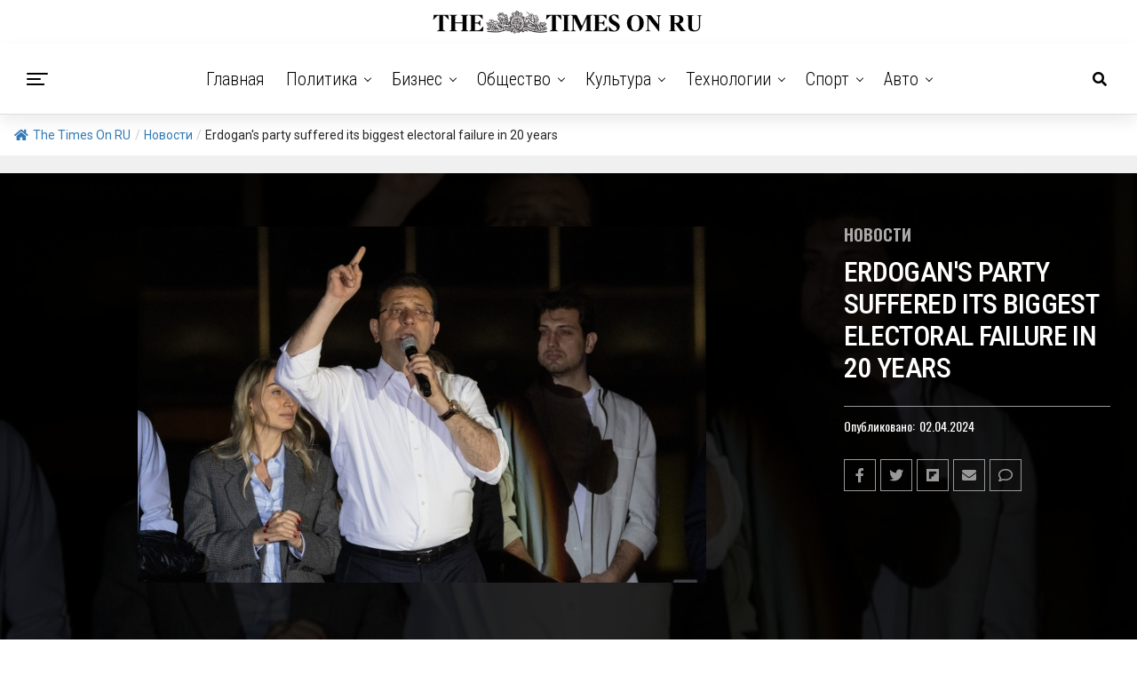

--- FILE ---
content_type: text/html; charset=UTF-8
request_url: https://thetimeson.ru/2024/04/02/erdogans-party-suffered-its-biggest-electoral-failure-in-20-years/
body_size: 162600
content:
<!DOCTYPE html>
<html lang="ru-RU">
<head>
<link rel="icon" href="https://thetimeson.ru/favicon.ico" type="image/x-icon" />
<link rel="shortcut icon" href="https://thetimeson.ru/favicon.ico" type="image/x-icon" />
<meta charset="UTF-8" >
<meta name="viewport" id="viewport" content="width=device-width, initial-scale=1.0, maximum-scale=1.0, minimum-scale=1.0, user-scalable=no" />
<title>Erdogan&#039;s party suffered its biggest electoral failure in 20 years &#8212; The Times On Ru</title>
<meta name='robots' content='max-image-preview:large' />
	<style>img:is([sizes="auto" i], [sizes^="auto," i]) { contain-intrinsic-size: 3000px 1500px }</style>
	<link rel='dns-prefetch' href='//platform.instagram.com' />
<link rel='dns-prefetch' href='//assets.pinterest.com' />
<link rel='dns-prefetch' href='//www.googletagmanager.com' />
<link rel='dns-prefetch' href='//ajax.googleapis.com' />
<link rel='dns-prefetch' href='//use.fontawesome.com' />
<link rel='dns-prefetch' href='//fonts.googleapis.com' />
<link rel="alternate" type="application/rss+xml" title="The Times On Ru &raquo; Лента" href="https://thetimeson.ru/feed/" />
<link rel="alternate" type="application/rss+xml" title="The Times On Ru &raquo; Лента комментариев" href="https://thetimeson.ru/comments/feed/" />
<link rel="alternate" type="application/rss+xml" title="The Times On Ru &raquo; Лента комментариев к &laquo;Erdogan&#039;s party suffered its biggest electoral failure in 20 years&raquo;" href="https://thetimeson.ru/2024/04/02/erdogans-party-suffered-its-biggest-electoral-failure-in-20-years/feed/" />
<script type="text/javascript">
/* <![CDATA[ */
window._wpemojiSettings = {"baseUrl":"https:\/\/s.w.org\/images\/core\/emoji\/16.0.1\/72x72\/","ext":".png","svgUrl":"https:\/\/s.w.org\/images\/core\/emoji\/16.0.1\/svg\/","svgExt":".svg","source":{"concatemoji":"https:\/\/thetimeson.ru\/wp-includes\/js\/wp-emoji-release.min.js?ver=6.8.3"}};
/*! This file is auto-generated */
!function(s,n){var o,i,e;function c(e){try{var t={supportTests:e,timestamp:(new Date).valueOf()};sessionStorage.setItem(o,JSON.stringify(t))}catch(e){}}function p(e,t,n){e.clearRect(0,0,e.canvas.width,e.canvas.height),e.fillText(t,0,0);var t=new Uint32Array(e.getImageData(0,0,e.canvas.width,e.canvas.height).data),a=(e.clearRect(0,0,e.canvas.width,e.canvas.height),e.fillText(n,0,0),new Uint32Array(e.getImageData(0,0,e.canvas.width,e.canvas.height).data));return t.every(function(e,t){return e===a[t]})}function u(e,t){e.clearRect(0,0,e.canvas.width,e.canvas.height),e.fillText(t,0,0);for(var n=e.getImageData(16,16,1,1),a=0;a<n.data.length;a++)if(0!==n.data[a])return!1;return!0}function f(e,t,n,a){switch(t){case"flag":return n(e,"\ud83c\udff3\ufe0f\u200d\u26a7\ufe0f","\ud83c\udff3\ufe0f\u200b\u26a7\ufe0f")?!1:!n(e,"\ud83c\udde8\ud83c\uddf6","\ud83c\udde8\u200b\ud83c\uddf6")&&!n(e,"\ud83c\udff4\udb40\udc67\udb40\udc62\udb40\udc65\udb40\udc6e\udb40\udc67\udb40\udc7f","\ud83c\udff4\u200b\udb40\udc67\u200b\udb40\udc62\u200b\udb40\udc65\u200b\udb40\udc6e\u200b\udb40\udc67\u200b\udb40\udc7f");case"emoji":return!a(e,"\ud83e\udedf")}return!1}function g(e,t,n,a){var r="undefined"!=typeof WorkerGlobalScope&&self instanceof WorkerGlobalScope?new OffscreenCanvas(300,150):s.createElement("canvas"),o=r.getContext("2d",{willReadFrequently:!0}),i=(o.textBaseline="top",o.font="600 32px Arial",{});return e.forEach(function(e){i[e]=t(o,e,n,a)}),i}function t(e){var t=s.createElement("script");t.src=e,t.defer=!0,s.head.appendChild(t)}"undefined"!=typeof Promise&&(o="wpEmojiSettingsSupports",i=["flag","emoji"],n.supports={everything:!0,everythingExceptFlag:!0},e=new Promise(function(e){s.addEventListener("DOMContentLoaded",e,{once:!0})}),new Promise(function(t){var n=function(){try{var e=JSON.parse(sessionStorage.getItem(o));if("object"==typeof e&&"number"==typeof e.timestamp&&(new Date).valueOf()<e.timestamp+604800&&"object"==typeof e.supportTests)return e.supportTests}catch(e){}return null}();if(!n){if("undefined"!=typeof Worker&&"undefined"!=typeof OffscreenCanvas&&"undefined"!=typeof URL&&URL.createObjectURL&&"undefined"!=typeof Blob)try{var e="postMessage("+g.toString()+"("+[JSON.stringify(i),f.toString(),p.toString(),u.toString()].join(",")+"));",a=new Blob([e],{type:"text/javascript"}),r=new Worker(URL.createObjectURL(a),{name:"wpTestEmojiSupports"});return void(r.onmessage=function(e){c(n=e.data),r.terminate(),t(n)})}catch(e){}c(n=g(i,f,p,u))}t(n)}).then(function(e){for(var t in e)n.supports[t]=e[t],n.supports.everything=n.supports.everything&&n.supports[t],"flag"!==t&&(n.supports.everythingExceptFlag=n.supports.everythingExceptFlag&&n.supports[t]);n.supports.everythingExceptFlag=n.supports.everythingExceptFlag&&!n.supports.flag,n.DOMReady=!1,n.readyCallback=function(){n.DOMReady=!0}}).then(function(){return e}).then(function(){var e;n.supports.everything||(n.readyCallback(),(e=n.source||{}).concatemoji?t(e.concatemoji):e.wpemoji&&e.twemoji&&(t(e.twemoji),t(e.wpemoji)))}))}((window,document),window._wpemojiSettings);
/* ]]> */
</script>
<style id='wp-emoji-styles-inline-css' type='text/css'>

	img.wp-smiley, img.emoji {
		display: inline !important;
		border: none !important;
		box-shadow: none !important;
		height: 1em !important;
		width: 1em !important;
		margin: 0 0.07em !important;
		vertical-align: -0.1em !important;
		background: none !important;
		padding: 0 !important;
	}
</style>
<link rel='stylesheet' id='wp-block-library-css' href='https://thetimeson.ru/wp-includes/css/dist/block-library/style.min.css?ver=6.8.3' type='text/css' media='all' />
<style id='classic-theme-styles-inline-css' type='text/css'>
/*! This file is auto-generated */
.wp-block-button__link{color:#fff;background-color:#32373c;border-radius:9999px;box-shadow:none;text-decoration:none;padding:calc(.667em + 2px) calc(1.333em + 2px);font-size:1.125em}.wp-block-file__button{background:#32373c;color:#fff;text-decoration:none}
</style>
<style id='global-styles-inline-css' type='text/css'>
:root{--wp--preset--aspect-ratio--square: 1;--wp--preset--aspect-ratio--4-3: 4/3;--wp--preset--aspect-ratio--3-4: 3/4;--wp--preset--aspect-ratio--3-2: 3/2;--wp--preset--aspect-ratio--2-3: 2/3;--wp--preset--aspect-ratio--16-9: 16/9;--wp--preset--aspect-ratio--9-16: 9/16;--wp--preset--color--black: #000000;--wp--preset--color--cyan-bluish-gray: #abb8c3;--wp--preset--color--white: #ffffff;--wp--preset--color--pale-pink: #f78da7;--wp--preset--color--vivid-red: #cf2e2e;--wp--preset--color--luminous-vivid-orange: #ff6900;--wp--preset--color--luminous-vivid-amber: #fcb900;--wp--preset--color--light-green-cyan: #7bdcb5;--wp--preset--color--vivid-green-cyan: #00d084;--wp--preset--color--pale-cyan-blue: #8ed1fc;--wp--preset--color--vivid-cyan-blue: #0693e3;--wp--preset--color--vivid-purple: #9b51e0;--wp--preset--color--: #444;--wp--preset--gradient--vivid-cyan-blue-to-vivid-purple: linear-gradient(135deg,rgba(6,147,227,1) 0%,rgb(155,81,224) 100%);--wp--preset--gradient--light-green-cyan-to-vivid-green-cyan: linear-gradient(135deg,rgb(122,220,180) 0%,rgb(0,208,130) 100%);--wp--preset--gradient--luminous-vivid-amber-to-luminous-vivid-orange: linear-gradient(135deg,rgba(252,185,0,1) 0%,rgba(255,105,0,1) 100%);--wp--preset--gradient--luminous-vivid-orange-to-vivid-red: linear-gradient(135deg,rgba(255,105,0,1) 0%,rgb(207,46,46) 100%);--wp--preset--gradient--very-light-gray-to-cyan-bluish-gray: linear-gradient(135deg,rgb(238,238,238) 0%,rgb(169,184,195) 100%);--wp--preset--gradient--cool-to-warm-spectrum: linear-gradient(135deg,rgb(74,234,220) 0%,rgb(151,120,209) 20%,rgb(207,42,186) 40%,rgb(238,44,130) 60%,rgb(251,105,98) 80%,rgb(254,248,76) 100%);--wp--preset--gradient--blush-light-purple: linear-gradient(135deg,rgb(255,206,236) 0%,rgb(152,150,240) 100%);--wp--preset--gradient--blush-bordeaux: linear-gradient(135deg,rgb(254,205,165) 0%,rgb(254,45,45) 50%,rgb(107,0,62) 100%);--wp--preset--gradient--luminous-dusk: linear-gradient(135deg,rgb(255,203,112) 0%,rgb(199,81,192) 50%,rgb(65,88,208) 100%);--wp--preset--gradient--pale-ocean: linear-gradient(135deg,rgb(255,245,203) 0%,rgb(182,227,212) 50%,rgb(51,167,181) 100%);--wp--preset--gradient--electric-grass: linear-gradient(135deg,rgb(202,248,128) 0%,rgb(113,206,126) 100%);--wp--preset--gradient--midnight: linear-gradient(135deg,rgb(2,3,129) 0%,rgb(40,116,252) 100%);--wp--preset--font-size--small: 13px;--wp--preset--font-size--medium: 20px;--wp--preset--font-size--large: 36px;--wp--preset--font-size--x-large: 42px;--wp--preset--spacing--20: 0.44rem;--wp--preset--spacing--30: 0.67rem;--wp--preset--spacing--40: 1rem;--wp--preset--spacing--50: 1.5rem;--wp--preset--spacing--60: 2.25rem;--wp--preset--spacing--70: 3.38rem;--wp--preset--spacing--80: 5.06rem;--wp--preset--shadow--natural: 6px 6px 9px rgba(0, 0, 0, 0.2);--wp--preset--shadow--deep: 12px 12px 50px rgba(0, 0, 0, 0.4);--wp--preset--shadow--sharp: 6px 6px 0px rgba(0, 0, 0, 0.2);--wp--preset--shadow--outlined: 6px 6px 0px -3px rgba(255, 255, 255, 1), 6px 6px rgba(0, 0, 0, 1);--wp--preset--shadow--crisp: 6px 6px 0px rgba(0, 0, 0, 1);}:where(.is-layout-flex){gap: 0.5em;}:where(.is-layout-grid){gap: 0.5em;}body .is-layout-flex{display: flex;}.is-layout-flex{flex-wrap: wrap;align-items: center;}.is-layout-flex > :is(*, div){margin: 0;}body .is-layout-grid{display: grid;}.is-layout-grid > :is(*, div){margin: 0;}:where(.wp-block-columns.is-layout-flex){gap: 2em;}:where(.wp-block-columns.is-layout-grid){gap: 2em;}:where(.wp-block-post-template.is-layout-flex){gap: 1.25em;}:where(.wp-block-post-template.is-layout-grid){gap: 1.25em;}.has-black-color{color: var(--wp--preset--color--black) !important;}.has-cyan-bluish-gray-color{color: var(--wp--preset--color--cyan-bluish-gray) !important;}.has-white-color{color: var(--wp--preset--color--white) !important;}.has-pale-pink-color{color: var(--wp--preset--color--pale-pink) !important;}.has-vivid-red-color{color: var(--wp--preset--color--vivid-red) !important;}.has-luminous-vivid-orange-color{color: var(--wp--preset--color--luminous-vivid-orange) !important;}.has-luminous-vivid-amber-color{color: var(--wp--preset--color--luminous-vivid-amber) !important;}.has-light-green-cyan-color{color: var(--wp--preset--color--light-green-cyan) !important;}.has-vivid-green-cyan-color{color: var(--wp--preset--color--vivid-green-cyan) !important;}.has-pale-cyan-blue-color{color: var(--wp--preset--color--pale-cyan-blue) !important;}.has-vivid-cyan-blue-color{color: var(--wp--preset--color--vivid-cyan-blue) !important;}.has-vivid-purple-color{color: var(--wp--preset--color--vivid-purple) !important;}.has-black-background-color{background-color: var(--wp--preset--color--black) !important;}.has-cyan-bluish-gray-background-color{background-color: var(--wp--preset--color--cyan-bluish-gray) !important;}.has-white-background-color{background-color: var(--wp--preset--color--white) !important;}.has-pale-pink-background-color{background-color: var(--wp--preset--color--pale-pink) !important;}.has-vivid-red-background-color{background-color: var(--wp--preset--color--vivid-red) !important;}.has-luminous-vivid-orange-background-color{background-color: var(--wp--preset--color--luminous-vivid-orange) !important;}.has-luminous-vivid-amber-background-color{background-color: var(--wp--preset--color--luminous-vivid-amber) !important;}.has-light-green-cyan-background-color{background-color: var(--wp--preset--color--light-green-cyan) !important;}.has-vivid-green-cyan-background-color{background-color: var(--wp--preset--color--vivid-green-cyan) !important;}.has-pale-cyan-blue-background-color{background-color: var(--wp--preset--color--pale-cyan-blue) !important;}.has-vivid-cyan-blue-background-color{background-color: var(--wp--preset--color--vivid-cyan-blue) !important;}.has-vivid-purple-background-color{background-color: var(--wp--preset--color--vivid-purple) !important;}.has-black-border-color{border-color: var(--wp--preset--color--black) !important;}.has-cyan-bluish-gray-border-color{border-color: var(--wp--preset--color--cyan-bluish-gray) !important;}.has-white-border-color{border-color: var(--wp--preset--color--white) !important;}.has-pale-pink-border-color{border-color: var(--wp--preset--color--pale-pink) !important;}.has-vivid-red-border-color{border-color: var(--wp--preset--color--vivid-red) !important;}.has-luminous-vivid-orange-border-color{border-color: var(--wp--preset--color--luminous-vivid-orange) !important;}.has-luminous-vivid-amber-border-color{border-color: var(--wp--preset--color--luminous-vivid-amber) !important;}.has-light-green-cyan-border-color{border-color: var(--wp--preset--color--light-green-cyan) !important;}.has-vivid-green-cyan-border-color{border-color: var(--wp--preset--color--vivid-green-cyan) !important;}.has-pale-cyan-blue-border-color{border-color: var(--wp--preset--color--pale-cyan-blue) !important;}.has-vivid-cyan-blue-border-color{border-color: var(--wp--preset--color--vivid-cyan-blue) !important;}.has-vivid-purple-border-color{border-color: var(--wp--preset--color--vivid-purple) !important;}.has-vivid-cyan-blue-to-vivid-purple-gradient-background{background: var(--wp--preset--gradient--vivid-cyan-blue-to-vivid-purple) !important;}.has-light-green-cyan-to-vivid-green-cyan-gradient-background{background: var(--wp--preset--gradient--light-green-cyan-to-vivid-green-cyan) !important;}.has-luminous-vivid-amber-to-luminous-vivid-orange-gradient-background{background: var(--wp--preset--gradient--luminous-vivid-amber-to-luminous-vivid-orange) !important;}.has-luminous-vivid-orange-to-vivid-red-gradient-background{background: var(--wp--preset--gradient--luminous-vivid-orange-to-vivid-red) !important;}.has-very-light-gray-to-cyan-bluish-gray-gradient-background{background: var(--wp--preset--gradient--very-light-gray-to-cyan-bluish-gray) !important;}.has-cool-to-warm-spectrum-gradient-background{background: var(--wp--preset--gradient--cool-to-warm-spectrum) !important;}.has-blush-light-purple-gradient-background{background: var(--wp--preset--gradient--blush-light-purple) !important;}.has-blush-bordeaux-gradient-background{background: var(--wp--preset--gradient--blush-bordeaux) !important;}.has-luminous-dusk-gradient-background{background: var(--wp--preset--gradient--luminous-dusk) !important;}.has-pale-ocean-gradient-background{background: var(--wp--preset--gradient--pale-ocean) !important;}.has-electric-grass-gradient-background{background: var(--wp--preset--gradient--electric-grass) !important;}.has-midnight-gradient-background{background: var(--wp--preset--gradient--midnight) !important;}.has-small-font-size{font-size: var(--wp--preset--font-size--small) !important;}.has-medium-font-size{font-size: var(--wp--preset--font-size--medium) !important;}.has-large-font-size{font-size: var(--wp--preset--font-size--large) !important;}.has-x-large-font-size{font-size: var(--wp--preset--font-size--x-large) !important;}
:where(.wp-block-post-template.is-layout-flex){gap: 1.25em;}:where(.wp-block-post-template.is-layout-grid){gap: 1.25em;}
:where(.wp-block-columns.is-layout-flex){gap: 2em;}:where(.wp-block-columns.is-layout-grid){gap: 2em;}
:root :where(.wp-block-pullquote){font-size: 1.5em;line-height: 1.6;}
</style>
<link rel='stylesheet' id='dashicons-css' href='https://thetimeson.ru/wp-includes/css/dashicons.min.css?ver=6.8.3' type='text/css' media='all' />
<link rel='stylesheet' id='everest-forms-general-css' href='https://thetimeson.ru/wp-content/plugins/everest-forms/assets/css/everest-forms.css?ver=3.4.1' type='text/css' media='all' />
<link rel='stylesheet' id='jquery-intl-tel-input-css' href='https://thetimeson.ru/wp-content/plugins/everest-forms/assets/css/intlTelInput.css?ver=3.4.1' type='text/css' media='all' />
<link rel='stylesheet' id='flexy-breadcrumb-css' href='https://thetimeson.ru/wp-content/plugins/flexy-breadcrumb/public/css/flexy-breadcrumb-public.css?ver=1.2.1' type='text/css' media='all' />
<link rel='stylesheet' id='flexy-breadcrumb-font-awesome-css' href='https://thetimeson.ru/wp-content/plugins/flexy-breadcrumb/public/css/font-awesome.min.css?ver=4.7.0' type='text/css' media='all' />
<link rel='stylesheet' id='ql-jquery-ui-css' href='//ajax.googleapis.com/ajax/libs/jqueryui/1.12.1/themes/smoothness/jquery-ui.css?ver=6.8.3' type='text/css' media='all' />
<link rel='stylesheet' id='zox-custom-style-css' href='https://thetimeson.ru/wp-content/themes/zoxpress/style.css?ver=6.8.3' type='text/css' media='all' />
<style id='zox-custom-style-inline-css' type='text/css'>


	a,
	a:visited,
	a:hover h2.zox-s-title1,
	a:hover h2.zox-s-title1-feat,
	a:hover h2.zox-s-title2,
	a:hover h2.zox-s-title3,
	.zox-post-body p a,
	h3.zox-post-cat a,
	.sp-template a,
	.sp-data-table a,
	span.zox-author-name a,
	a:hover h2.zox-authors-latest,
	span.zox-authors-name a:hover,
	#zox-side-wrap a:hover {
		color: #1e73be;
	}

	.zox-s8 a:hover h2.zox-s-title1,
	.zox-s8 a:hover h2.zox-s-title1-feat,
	.zox-s8 a:hover h2.zox-s-title2,
	.zox-s8 a:hover h2.zox-s-title3 {
		box-shadow: 15px 0 0 #fff, -10px 0 0 #fff;
		color: #1e73be;
	}

	.woocommerce-message:before,
	.woocommerce-info:before,
	.woocommerce-message:before,
	.woocommerce .star-rating span:before,
	span.zox-s-cat,
	h3.zox-post-cat a,
	.zox-s6 span.zox-s-cat,
	.zox-s8 span.zox-s-cat,
	.zox-widget-side-trend-wrap .zox-art-text:before {
		color: #1e73be;
	}

	.zox-widget-bgp,
	.zox-widget-bgp.zox-widget-txtw .zox-art-wrap,
	.zox-widget-bgp.zox-widget-txtw .zox-widget-featl-sub .zox-art-wrap,
	.zox-s4 .zox-widget-bgp span.zox-s-cat,
	.woocommerce span.onsale,
	.zox-s7 .zox-byline-wrap:before,
	.zox-s3 span.zox-s-cat,
	.zox-o1 span.zox-s-cat,
	.zox-s3 .zox-widget-side-trend-wrap .zox-art-text:before,
	.sp-table-caption,
	#zox-search-form #zox-search-submit,
	#zox-search-form2 #zox-search-submit2,
	.pagination .current,
	.pagination a:hover,
	.zox-o6 span.zox-s-cat {
		background: #1e73be;
	}

	.woocommerce .widget_price_filter .ui-slider .ui-slider-handle,
	.woocommerce #respond input#submit.alt,
	.woocommerce a.button.alt,
	.woocommerce button.button.alt,
	.woocommerce input.button.alt,
	.woocommerce #respond input#submit.alt:hover,
	.woocommerce a.button.alt:hover,
	.woocommerce button.button.alt:hover,
	.woocommerce input.button.alt:hover {
		background-color: #1e73be;
	}

	.woocommerce-error,
	.woocommerce-info,
	.woocommerce-message {
		border-top-color: #1e73be;
	}

	.zox-feat-ent1-left,
	.zox-ent1 .zox-side-widget {
		border-top: 2px solid #1e73be;
	}

	.zox-feat-ent3-main-wrap h2.zox-s-title2 {
		background-color: #1e73be;
		box-shadow: 15px 0 0 #1e73be, -10px 0 0 #1e73be;
	}

	.zox-widget-side-trend-wrap .zox-art-text:before,
	.pagination .current,
	.pagination a:hover {
		border: 1px solid #1e73be;
	}

	.zox-post-type {
		border: 3px solid #1e73be;
	}
	.zox-widget-featl-sub .zox-post-type {
		border: 2px solid #1e73be;
	}

	.zox-o3 h3.zox-s-cat {
		background: #1e73be;
	}

	.zox-widget-bgs,
	.zox-widget-bgs.zox-widget-txtw .zox-art-wrap,
	.zox-widget-bgs.zox-widget-txtw .zox-widget-featl-sub .zox-art-wrap,
	.zox-s4 .zox-widget-bgs span.zox-s-cat {
		background: #1e73be;
	}

	#zox-top-head-wrap {
		background: #ffffff;
	}

	span.zox-top-soc-but,
	.zox-top-nav-menu ul li a,
	span.zox-woo-cart-icon {
		color: #cccccc;
	}

	span.zox-woo-cart-num {
		background: #cccccc;
	}

	.zox-top-nav-menu ul li:hover a {
		color: #1e73be;
	}

	#zox-top-head-wrap,
	#zox-top-head,
	#zox-top-head-left,
	#zox-top-head-mid,
	#zox-top-head-right,
	.zox-top-nav-menu ul {
		height: 49px;
	}

	#zox-top-head-mid img {
		max-height: calc(49px - 20px);
	}

	.zox-top-nav-menu ul li a {
		font-size: 14px;
	}

	#zox-bot-head-wrap,
	#zox-bot-head-wrap.zox-trans-bot.zox-fix-up,
	#zox-fly-wrap,
	#zox-bot-head-wrap.zox-trans-bot:hover {
		background-color: #ffffff;
	}

	.zox-nav-menu ul li a,
	span.zox-nav-search-but,
	span.zox-night,
	.zox-trans-bot.zox-fix-up .zox-nav-menu ul li a,
	.zox-trans-bot.zox-fix-up span.zox-nav-search-but,
	nav.zox-fly-nav-menu ul li a,
	span.zox-fly-soc-head,
	ul.zox-fly-soc-list li a {
		color: #000000;
	}

	.zox-nav-menu ul li.menu-item-has-children a:after,
	.zox-nav-menu ul li.zox-mega-drop a:after {
		border-right: 1px solid #000000;
		border-bottom: 1px solid #000000;
	}

	.zox-fly-but-wrap span,
	.zox-trans-bot.zox-fix-up .zox-fly-but-wrap span,
	.zox-fly-but-wrap span {
		background: #000000;
	}

	.zox-nav-menu ul li:hover a,
	span.zox-nav-search-but:hover,
	span.zox-night:hover {
		color: #1e73be;
	}

	.zox-fly-but-wrap:hover span {
		background: #1e73be;
	}

	span.zox-widget-main-title {
		color: #111;
	}

	#zox-foot-wrap {
		background: #fff;
	}

	#zox-foot-wrap p {
		color: #00ba0f;
	}

	#zox-foot-wrap a {
		color: #1e73be;
	}

	ul.zox-foot-soc-list li a {
		border: 1px solid #1e73be;
	}

	span.zox-widget-side-title {
		color: #111;
	}

	span.zox-post-main-title {
		color: #111;
	}

	.zox-top-nav-menu ul li a {
		padding-top: calc((49px - 14px) / 2);
		padding-bottom: calc((49px - 14px) / 2);
	}

	#zox-bot-head-wrap,
	.zox-bot-head-menu,
	#zox-bot-head,
	#zox-bot-head-left,
	#zox-bot-head-right,
	#zox-bot-head-mid,
	.zox-bot-head-logo,
	.zox-bot-head-logo-main,
	.zox-nav-menu,
	.zox-nav-menu ul {
		height: 80px;
	}

	.zox-nav-menu ul li ul.sub-menu,
	.zox-nav-menu ul li.menu-item-object-category .zox-mega-dropdown {
		top: 80px;
	}

	.zox-nav-menu ul li a {
		font-size: 20px;
	}

	.zox-nav-menu ul li a {
		padding-top: calc((80px - 20px) / 2);
		padding-bottom: calc((80px - 20px) / 2);
	}

	.zox-fix-up {
		top: -80px !important;
		-webkit-transform: translate3d(0,-80px,0) !important;
	   	   -moz-transform: translate3d(0,-80px,0) !important;
	    	-ms-transform: translate3d(0,-80px,0) !important;
	     	 -o-transform: translate3d(0,-80px,0) !important;
				transform: translate3d(0,-80px,0) !important;
	}

	.zox-fix {
		top: -80px;
		-webkit-transform: translate3d(0,80px,0) !important;
	   	   -moz-transform: translate3d(0,80px,0) !important;
	    	-ms-transform: translate3d(0,80px,0) !important;
	     	 -o-transform: translate3d(0,80px,0) !important;
				transform: translate3d(0,80px,0) !important;
	}

	.zox-fix-up .zox-nav-menu ul li a {
		padding-top: calc((60px - 20px) / 2);
		padding-bottom: calc((60px - 20px) / 2);
	}

	.zox-feat-ent1-grid,
	.zox-feat-ent2-bot,
	.zox-feat-net1-grid {
		grid-template-columns: auto 300px;
	}

	body,
	span.zox-s-cat,
	span.zox-ad-label,
	.woocommerce ul.product_list_widget li a,
	.woocommerce ul.product_list_widget span.product-title,
	.woocommerce #reviews #comments ol.commentlist li .comment-text p.meta,
	.woocommerce div.product p.price,
	.woocommerce div.product p.price ins,
	.woocommerce div.product p.price del,
	.woocommerce ul.products li.product .price del,
	.woocommerce ul.products li.product .price ins,
	.woocommerce ul.products li.product .price,
	.woocommerce #respond input#submit,
	.woocommerce a.button,
	.woocommerce button.button,
	.woocommerce input.button,
	.woocommerce .widget_price_filter .price_slider_amount .button,
	.woocommerce span.onsale,
	.woocommerce-review-link,
	#woo-content p.woocommerce-result-count,
	.woocommerce div.product .woocommerce-tabs ul.tabs li a,
	.woocommerce .woocommerce-breadcrumb,
	.woocommerce #respond input#submit.alt,
	.woocommerce a.button.alt,
	.woocommerce button.button.alt,
	.woocommerce input.button.alt {
		font-family: 'Ropa Sans', sans-serif;
		font-weight: 400;
		text-transform: None;
	}

	#zox-woo-side-wrap span.zox-widget-side-title,
	span.zox-authors-name a,
	h1.zox-author-top-head {
		font-family: 'Ropa Sans', sans-serif;
	}

	p.zox-s-graph,
	span.zox-post-excerpt p,
	.zox-post-body p,
	.zox-post-body blockquote p,
	#woo-content p,
	#zox-404 p,
	.zox-post-body ul li,
	.zox-post-body ol li {
		font-family: 'Roboto', sans-serif;
		font-weight: 400;
		text-transform: None;
	}

	.zox-nav-menu ul li a,
	.zox-top-nav-menu ul li a,
	nav.zox-fly-nav-menu ul li a {
		font-family: 'Roboto Condensed', sans-serif;
		font-weight: 300;
		text-transform: Capitalize;
	}

	.zox-nav-menu ul li ul.zox-mega-list li a,
	.zox-nav-menu ul li ul.zox-mega-list li a p {
		font-family: 'Roboto Condensed', sans-serif;
	}

	h2.zox-s-title1,
	h2.zox-s-title1-feat,
	.woocommerce div.product .product_title,
	.woocommerce .related h2,
	#woo-content .summary p.price,
	.woocommerce div.product .woocommerce-tabs .panel h2,
	#zox-404 h1,
	h1.zox-post-title,
	.zox-widget-side-trend-wrap .zox-art-text:before {
		font-family: 'Roboto Condensed', sans-serif;
		font-weight: 500;
		text-transform: Uppercase;
	}

	span.zox-widget-main-title {
		font-family: 'IM Fell French Canon', sans-serif;
		font-weight: 400;
		text-transform: Capitalize;
	}

	span.zox-widget-side-title {
		font-family: 'IM Fell French Canon', sans-serif;
		font-weight: 400;
		text-transform: Capitalize;
	}

	span.zox-post-main-title {
		font-family: 'Roboto', sans-serif;
		font-weight: 900;
		text-transform: Capitalize;
	}

	h2.zox-s-title2,
	h2.zox-s-title3,
	span.zox-woo-cart-num,
	p.zox-search-p,
	.alp-related-posts .current .post-title,
	.alp-related-posts-wrapper .alp-related-post .post-title,
	.zox-widget-txtw span.zox-widget-main-title {
		font-family: 'Roboto Condensed', sans-serif;
		font-weight: 700;
		text-transform: Capitalize;
	}

	.zox-post-width {
		margin: 0 auto;
		max-width: calc(1400px + 60px);
	}


	

		body,
		.zox-widget-side-trend-wrap .zox-art-text:before {
			background: #fff;
			font-family: 'Oswald', sans-serif;
		}
		.zox-top-nav-menu ul li a {
			font-family: 'Oswald', sans-serif;
			font-weight: 500;
			text-transform: uppercase;
		}
		.zox-nav-menu ul {
			height: auto;
		}
		.zox-nav-menu ul {
			float: left;
		}
		.zox-fix-up .zox-nav-menu ul,
		.zox-fix-up span.zox-nav-search-but {
			margin: 0;
		}
		.zox-nav-menu ul li ul.zox-mega-list li a,
		.zox-nav-menu ul li ul.zox-mega-list li a p {
			font-weight: 600;
			text-transform: capitalize;
		}
		.zox-fix-up #zox-bot-head-right,
		.zox-fix-up span.zox-nav-search-but {
			align-content: center;
		}
		span.zox-s-cat {
			font-weight: 700;
			text-transform: uppercase;
		}
		h2.zox-s-title3 {
			font-family: 'Oswald', sans-serif;
			font-weight: 700;
		}
		.zox-nav-menu ul li ul.zox-mega-list li a,
		.zox-nav-menu ul li ul.zox-mega-list li a p {
			font-size: 1rem;
		}
		p.zox-s-graph {
			font-style: italic;
		}
		.zox-byline-wrap span,
		span.zox-widget-home-title {
			font-family: 'Oswald', sans-serif;
			text-transform: uppercase;
		}
		.zox-net3 span.zox-widget-home-title {
			color: #ec2b8c;
		}
		.zox-widget-side-trend-wrap .zox-art-text:before {
			color: #ddd;
		}
			

			.zox-head-width {
				margin: 0 auto;
				max-width: none;
			}
			.zox-nav-menu ul li.zox-mega-drop .zox-mega-dropdown {
				left: calc(((100vw - 100%) /2) * -1);
			}
				

			.zox-body-width,
			.zox-widget-feat-wrap.zox-o1 .zox-art-text-cont,
			.zox-widget-feat-wrap.zox-o4 .zox-art-text-cont,
			.zox-widget-feat-main.zox-o1 .zox-art-text-cont,
			.zox-widget-feat-main.zox-o4 .zox-art-text-cont {
				margin: 0 auto;
				padding: 0 30px;
				max-width: none;
			}
			@media screen and (min-width: 1601px) {
				.zox-body-width,
				.zox-title-width {
					max-width: 1600px;
				}
			}
				

			#zox-bot-head-left {
				display: grid;
			}
			#zox-bot-head {
				grid-template-columns: 24px auto 60px;
			}
			.zox-bot-head-menu {
				padding: 0 0 0 36px;
			}
				

		.zox-bot-head-logo {
			opacity: 0;
			overflow: hidden;
			height: 0;
			width: 0;
		}
			

	#zox-bot-head-wrap {
		border-bottom: 1px solid #ddd;
	}
		

	#zox-bot-head-wrap {
		-webkit-box-shadow: 0 0.5rem 1rem 0 rgba(21,21,30,0.08);
		   -moz-box-shadow: 0 0.5rem 1rem 0 rgba(21,21,30,0.08);
			-ms-box-shadow: 0 0.5rem 1rem 0 rgba(21,21,30,0.08);
			 -o-box-shadow: 0 0.5rem 1rem 0 rgba(21,21,30,0.08);
				box-shadow: 0 0.5rem 1rem 0 rgba(21,21,30,0.08);
	}
		

.zox-nav-links {
	display: none;
	}
	

				.zox-feat-ent1-grid,
				.zox-feat-net1-grid {
					grid-template-columns: calc(100% - 320px) 300px;
					}
				.zox-post-main-wrap {
					grid-template-columns: calc(100% - 340px) 300px;
				}
				#zox-home-body-wrap {
					grid-template-columns: calc(100% - 340px) 300px;
					}
					

	span.zox-byline-name {
		display: none;
		}
	span.zox-byline-date {
		margin: 0;
	}
	

	.zox-post-body p a {
		box-shadow: inset 0 -1px 0 0 #fff, inset 0 -2px 0 0 #1e73be;
		color: #000;
	}
	.zox-post-body p a:hover {
		color: #1e73be;
	}
	

			.zox-widget-main-head {
				margin: 0 0 15px;
			}
			h4.zox-widget-main-title {
				border-top: 1px solid #ccc;
				position: relative;
				text-align: center;
			}
			span.zox-widget-main-title {
				background: #fff;
				border: 1px solid #ddd;
				color: #111;
				display: inline-block;
				font-size: 18px;
				letter-spacing: .05em;
				padding: 5px 10px 7px;
				position: relative;
					top: -16px;
				text-transform: uppercase;
			}
			.zox_feat_widget .zox-widget-main-head {
				margin: 0;
			}
			.zox_feat_widget h4.zox-widget-main-title {
				height: 1px;
				z-index: 10;
			}
			

			.zox-widget-side-head {
				margin: 0 0 15px;
			}
			h4.zox-widget-side-title {
				border-top: 1px solid #ccc;
				position: relative;
				text-align: center;
			}
			span.zox-widget-side-title {
				background: #fff;
				border: 1px solid #ddd;
				color: #111;
				display: inline-block;
				font-size: 16px;
				letter-spacing: .05em;
				padding: 4px 8px 5px;
				position: relative;
					top: -13px;
				text-transform: uppercase;
			}
			.zox_feat_widget .zox-widget-side-head {
				margin: 0;
			}
			.zox_feat_widget h4.zox-widget-side-title {
				height: 1px;
				z-index: 10;
			}
			

		.zox-post-main-head {
			margin: 0 0 15px;
			}
		h4.zox-post-main-title {
			border-top: 1px solid #ccc;
			margin: 0;
			position: relative;
			text-align: left;
		}
		.zox-net2 h4.zox-post-main-title:after {
			content: '';
			background: #111;
			position: absolute;
				left: 0;
				top: -1px;
			height: 8px;
			width: 100px;
		}
		span.zox-post-main-title {
			color: #111;
			float: left;
			font-size: 1.375rem;
			padding: 25px 0 0;
			width: 100%;
		}
		

		#zox-lead-top-wrap {
			position: relative;
			height: 0;
		}
		#zox-lead-top-in {
			clip: rect(0,auto,auto,0);
			overflow: hidden;
			position: absolute;
				left: 0;
				top: 0;
			z-index: 1;
			zoom: 1;
			width: 100%;
			height: 100%;
		}
		#zox-lead-top {
			position: fixed;
				top: 0;
				left: 0;
		}
		


		

	#zox-bot-head-right {
		grid-template-columns: 100%;
		justify-items: end;
	}
		
</style>
<link rel='stylesheet' id='zox-reset-css' href='https://thetimeson.ru/wp-content/themes/zoxpress/css/reset.css?ver=6.8.3' type='text/css' media='all' />
<link rel='stylesheet' id='fontawesome-css' href='https://use.fontawesome.com/releases/v5.12.1/css/all.css?ver=6.8.3' type='text/css' media='all' />
<link rel='stylesheet' id='zox-fonts-css' href='//fonts.googleapis.com/css?family=Heebo%3A300%2C400%2C500%2C700%2C800%2C900%7CAlegreya%3A400%2C500%2C700%2C800%2C900%7CJosefin+Sans%3A300%2C400%2C600%2C700%7CLibre+Franklin%3A300%2C400%2C500%2C600%2C700%2C800%2C900%7CFrank+Ruhl+Libre%3A300%2C400%2C500%2C700%2C900%7CNunito+Sans%3A300%2C400%2C600%2C700%2C800%2C900%7CMontserrat%3A300%2C400%2C500%2C600%2C700%2C800%2C900%7CAnton%3A400%7CNoto+Serif%3A400%2C700%7CNunito%3A300%2C400%2C600%2C700%2C800%2C900%7CRajdhani%3A300%2C400%2C500%2C600%2C700%7CTitillium+Web%3A300%2C400%2C600%2C700%2C900%7CPT+Serif%3A400%2C400i%2C700%2C700i%7CAmiri%3A400%2C400i%2C700%2C700i%7COswald%3A300%2C400%2C500%2C600%2C700%7CRoboto+Mono%3A400%2C700%7CBarlow+Semi+Condensed%3A700%2C800%2C900%7CPoppins%3A300%2C400%2C500%2C600%2C700%2C800%2C900%7CRoboto+Condensed%3A300%2C400%2C700%7CRoboto%3A300%2C400%2C500%2C700%2C900%7CPT+Serif%3A400%2C700%7COpen+Sans+Condensed%3A300%2C700%7COpen+Sans%3A700%7CSource+Serif+Pro%3A400%2C600%2C700%7CIM+Fell+French+Canon%3A400%2C400i%7CRopa+Sans%3A100%2C100i%2C200%2C+200i%2C300%2C300i%2C400%2C400i%2C500%2C500i%2C600%2C600i%2C700%2C700i%2C800%2C800i%2C900%2C900i%7CRoboto%3A100%2C100i%2C200%2C+200i%2C300%2C300i%2C400%2C400i%2C500%2C500i%2C600%2C600i%2C700%2C700i%2C800%2C800i%2C900%2C900i%7CRoboto+Condensed%3A100%2C100i%2C200%2C+200i%2C300%2C300i%2C400%2C400i%2C500%2C500i%2C600%2C600i%2C700%2C700i%2C800%2C800i%2C900%2C900i%7CRoboto+Condensed%3A100%2C100i%2C200%2C+200i%2C300%2C300i%2C400%2C400i%2C500%2C500i%2C600%2C600i%2C700%2C700i%2C800%2C800i%2C900%2C900i%7CRoboto+Condensed%3A100%2C100i%2C200%2C+200i%2C300%2C300i%2C400%2C400i%2C500%2C500i%2C600%2C600i%2C700%2C700i%2C800%2C800i%2C900%2C900i%7CIM+Fell+French+Canon%3A100%2C100i%2C200%2C+200i%2C300%2C300i%2C400%2C400i%2C500%2C500i%2C600%2C600i%2C700%2C700i%2C800%2C800i%2C900%2C900i%7CIM+Fell+French+Canon%3A100%2C100i%2C200%2C+200i%2C300%2C300i%2C400%2C400i%2C500%2C500i%2C600%2C600i%2C700%2C700i%2C800%2C800i%2C900%2C900i%26subset%3Dlatin%2Clatin-ext%2Ccyrillic%2Ccyrillic-ext%2Cgreek-ext%2Cgreek%2Cvietnamese' type='text/css' media='all' />
<link rel='stylesheet' id='zox-media-queries-css' href='https://thetimeson.ru/wp-content/themes/zoxpress/css/media-queries.css?ver=6.8.3' type='text/css' media='all' />
<script type="text/javascript" src="https://thetimeson.ru/wp-includes/js/jquery/jquery.min.js?ver=3.7.1" id="jquery-core-js"></script>
<script type="text/javascript" src="https://thetimeson.ru/wp-includes/js/jquery/jquery-migrate.min.js?ver=3.4.1" id="jquery-migrate-js"></script>

<!-- Сниппет тегов Google (gtag.js), добавленный Site Kit -->
<!-- Сниппет Google Analytics добавлен с помощью Site Kit -->
<script type="text/javascript" src="https://www.googletagmanager.com/gtag/js?id=GT-MKR8HDK" id="google_gtagjs-js" async></script>
<script type="text/javascript" id="google_gtagjs-js-after">
/* <![CDATA[ */
window.dataLayer = window.dataLayer || [];function gtag(){dataLayer.push(arguments);}
gtag("set","linker",{"domains":["thetimeson.ru"]});
gtag("js", new Date());
gtag("set", "developer_id.dZTNiMT", true);
gtag("config", "GT-MKR8HDK");
/* ]]> */
</script>
<link rel="https://api.w.org/" href="https://thetimeson.ru/wp-json/" /><link rel="alternate" title="JSON" type="application/json" href="https://thetimeson.ru/wp-json/wp/v2/posts/292752" /><link rel="EditURI" type="application/rsd+xml" title="RSD" href="https://thetimeson.ru/xmlrpc.php?rsd" />
<meta name="generator" content="WordPress 6.8.3" />
<meta name="generator" content="Everest Forms 3.4.1" />
<link rel="canonical" href="https://thetimeson.ru/2024/04/02/erdogans-party-suffered-its-biggest-electoral-failure-in-20-years/" />
<link rel='shortlink' href='https://thetimeson.ru/?p=292752' />
<link rel="alternate" title="oEmbed (JSON)" type="application/json+oembed" href="https://thetimeson.ru/wp-json/oembed/1.0/embed?url=https%3A%2F%2Fthetimeson.ru%2F2024%2F04%2F02%2Ferdogans-party-suffered-its-biggest-electoral-failure-in-20-years%2F" />
<link rel="alternate" title="oEmbed (XML)" type="text/xml+oembed" href="https://thetimeson.ru/wp-json/oembed/1.0/embed?url=https%3A%2F%2Fthetimeson.ru%2F2024%2F04%2F02%2Ferdogans-party-suffered-its-biggest-electoral-failure-in-20-years%2F&#038;format=xml" />

            <style type="text/css">              
                
                /* Background color */
                .fbc-page .fbc-wrap .fbc-items {
                    background-color: rgba(237,239,240,0);
                }
                /* Items font size */
                .fbc-page .fbc-wrap .fbc-items li {
                    font-size: 14px;
                }
                
                /* Items' link color */
                .fbc-page .fbc-wrap .fbc-items li a {
                    color: #337ab7;                    
                }
                
                /* Seprator color */
                .fbc-page .fbc-wrap .fbc-items li .fbc-separator {
                    color: #cccccc;
                }
                
                /* Active item & end-text color */
                .fbc-page .fbc-wrap .fbc-items li.active span,
                .fbc-page .fbc-wrap .fbc-items li .fbc-end-text {
                    color: #27272a;
                    font-size: 14px;
                }
            </style>

            <meta name="generator" content="Site Kit by Google 1.170.0" />	<meta name="theme-color" content="#fff" />
			<meta property="og:type" content="article" />
													<meta property="og:image" content="https://thetimeson.ru/wp-content/uploads/2024/04/6a496e4291f03d3e73685c4b1eadee20.jpg" />
				<meta name="twitter:image" content="https://thetimeson.ru/wp-content/uploads/2024/04/6a496e4291f03d3e73685c4b1eadee20.jpg" />
						<meta property="og:url" content="https://thetimeson.ru/2024/04/02/erdogans-party-suffered-its-biggest-electoral-failure-in-20-years/" />
			<meta property="og:title" content="Erdogan&#039;s party suffered its biggest electoral failure in 20 years" />
			<meta property="og:description" content="Ekrem Imamoglu, the current mayor of Istanbul, has succeeded in his constant appeal to the secular base Photo: Chris McGrath/Getty Images Europe Some of Mr Erdogan&#39;s core Islamist voters also appeared unhappy with the president and the AKP, writing the words &#171;Gaza&#187; and &#171;Free Palestine&#187; on their paper ballots rather than stamping them with &#171;yewet&#187; [&hellip;]" />
			<meta name="twitter:card" content="summary_large_image">
			<meta name="twitter:url" content="https://thetimeson.ru/2024/04/02/erdogans-party-suffered-its-biggest-electoral-failure-in-20-years/">
			<meta name="twitter:title" content="Erdogan&#039;s party suffered its biggest electoral failure in 20 years">
			<meta name="twitter:description" content="Ekrem Imamoglu, the current mayor of Istanbul, has succeeded in his constant appeal to the secular base Photo: Chris McGrath/Getty Images Europe Some of Mr Erdogan&#39;s core Islamist voters also appeared unhappy with the president and the AKP, writing the words &#171;Gaza&#187; and &#171;Free Palestine&#187; on their paper ballots rather than stamping them with &#171;yewet&#187; [&hellip;]">
			<link rel="pingback" href="https://thetimeson.ru/xmlrpc.php"><style type="text/css">.recentcomments a{display:inline !important;padding:0 !important;margin:0 !important;}</style><!-- Yandex.Metrika counter -->
<script type="text/javascript" >
   (function(m,e,t,r,i,k,a){m[i]=m[i]||function(){(m[i].a=m[i].a||[]).push(arguments)};
   m[i].l=1*new Date();k=e.createElement(t),a=e.getElementsByTagName(t)[0],k.async=1,k.src=r,a.parentNode.insertBefore(k,a)})
   (window, document, "script", "https://mc.yandex.ru/metrika/tag.js", "ym");

   ym(65214334, "init", {
        clickmap:true,
        trackLinks:true,
        accurateTrackBounce:true
   });
</script>
<noscript><div><img src="https://mc.yandex.ru/watch/65214334" style="position:absolute; left:-9999px;" alt="" /></div></noscript>
<!-- /Yandex.Metrika counter -->
</head>
<body class="wp-singular post-template-default single single-post postid-292752 single-format-standard wp-embed-responsive wp-theme-zoxpress everest-forms-no-js zox-net3 zox-s5" >
	<div id="zox-fly-wrap">
	<div id="zox-fly-menu-top" class="left relative">
		<div id="zox-fly-logo" class="left relative">
							<a href="https://thetimeson.ru/"><img src="https://thetimeson.ru/wp-content/img/logo1.png" alt="The Times On Ru" data-rjs="2" /></a>
					</div><!--zox-fly-logo-->
		<div class="zox-fly-but-wrap zox-fly-but-menu zox-fly-but-click">
			<span></span>
			<span></span>
			<span></span>
			<span></span>
		</div><!--zox-fly-but-wrap-->
	</div><!--zox-fly-menu-top-->
	<div id="zox-fly-menu-wrap">
		<nav class="zox-fly-nav-menu left relative">
			<div class="menu-main-menu-container"><ul id="menu-main-menu" class="menu"><li id="menu-item-359" class="menu-item menu-item-type-post_type menu-item-object-page menu-item-home menu-item-359"><a href="https://thetimeson.ru/">Главная</a></li>
<li id="menu-item-65368" class="menu-item menu-item-type-taxonomy menu-item-object-category menu-item-65368"><a href="https://thetimeson.ru/category/politics/">Политика</a></li>
<li id="menu-item-230" class="menu-item menu-item-type-taxonomy menu-item-object-category menu-item-230"><a href="https://thetimeson.ru/category/business/">Бизнес</a></li>
<li id="menu-item-101524" class="menu-item menu-item-type-taxonomy menu-item-object-category menu-item-101524"><a href="https://thetimeson.ru/category/society/">Общество</a></li>
<li id="menu-item-65458" class="menu-item menu-item-type-taxonomy menu-item-object-category menu-item-65458"><a href="https://thetimeson.ru/category/culture/">Культура</a></li>
<li id="menu-item-85499" class="menu-item menu-item-type-taxonomy menu-item-object-category menu-item-85499"><a href="https://thetimeson.ru/category/technology/">Технологии</a></li>
<li id="menu-item-557" class="menu-item menu-item-type-taxonomy menu-item-object-category menu-item-557"><a href="https://thetimeson.ru/category/sports/">Спорт</a></li>
<li id="menu-item-80550" class="menu-item menu-item-type-taxonomy menu-item-object-category menu-item-80550"><a href="https://thetimeson.ru/category/auto/">Авто</a></li>
</ul></div>		</nav>
	</div><!--zox-fly-menu-wrap-->
	<div id="zox-fly-soc-wrap">
		<span class="zox-fly-soc-head">Connect with us</span>
		<ul class="zox-fly-soc-list left relative">
																										</ul>
	</div><!--zox-fly-soc-wrap-->
</div><!--zox-fly-wrap-->	<div id="zox-site" class="left zoxrel ">
		<div id="zox-search-wrap">
			<div class="zox-search-cont">
				<p class="zox-search-p">Привет, что-то ищете?</p>
				<div class="zox-search-box">
					<form method="get" id="zox-search-form" action="https://thetimeson.ru/">
	<input type="text" name="s" id="zox-search-input" value="Поиск" onfocus='if (this.value == "Поиск") { this.value = ""; }' onblur='if (this.value == "Поиск") { this.value = ""; }' />
	<input type="submit" id="zox-search-submit" value="Поиск" />
</form>				</div><!--zox-search-box-->
			</div><!--zox-serach-cont-->
			<div class="zox-search-but-wrap zox-search-click">
				<span></span>
				<span></span>
			</div><!--zox-search-but-wrap-->
		</div><!--zox-search-wrap-->
				<div id="zox-site-wall" class="left zoxrel">
			<div id="zox-lead-top-wrap">
				<div id="zox-lead-top-in">
					<div id="zox-lead-top">
											</div><!--zox-lead-top-->
				</div><!--zox-lead-top-in-->
			</div><!--zox-lead-top-wrap-->
			<div id="zox-site-main" class="left zoxrel">
				<header id="zox-main-head-wrap" class="left zoxrel zox-trans-head">
																<div id="zox-top-head-wrap" class="left relative">
		<div class="zox-head-width">
		<div id="zox-top-head" class="relative">
			<div id="zox-top-head-left">
									<div class="zox-top-nav-menu zox100">
											</div><!--zox-top-nav-menu-->
							</div><!--zox-top-head-left-->
			<div id="zox-top-head-mid">
															<a href="https://thetimeson.ru/"><img src="https://thetimeson.ru/wp-content/img/logo1.png" alt="The Times On Ru" data-rjs="2" /></a>
												</div><!--zox-top-head-mid-->
			<div id="zox-top-head-right">
									<div class="zox-top-soc-wrap">
								</div><!--zox-top-soc-wrap-->							</div><!--zox-top-head-right-->
		</div><!--zox-top-head-->
	</div><!--zox-head-width-->
</div><!--zox-top-head-wrap-->											<div id="zox-bot-head-wrap" class="left zoxrel">
	<div class="zox-head-width">
		<div id="zox-bot-head">
			<div id="zox-bot-head-left">
				<div class="zox-fly-but-wrap zoxrel zox-fly-but-click">
					<span></span>
					<span></span>
					<span></span>
					<span></span>
				</div><!--zox-fly-but-wrap-->
			</div><!--zox-bot-head-left-->
			<div id="zox-bot-head-mid" class="relative">
				<div class="zox-bot-head-logo">
					<div class="zox-bot-head-logo-main">
													<a href="https://thetimeson.ru/"><img src="https://thetimeson.ru/wp-content/img/logo1.png" alt="The Times On Ru" data-rjs="2" /></a>
											</div><!--zox-bot-head-logo-main-->
																<h2 class="zox-logo-title">The Times On Ru</h2>
									</div><!--zox-bot-head-logo-->
				<div class="zox-bot-head-menu">
					<div class="zox-nav-menu">
						<div class="menu-main-menu-container"><ul id="menu-main-menu-1" class="menu"><li class="menu-item menu-item-type-post_type menu-item-object-page menu-item-home menu-item-359"><a href="https://thetimeson.ru/">Главная</a></li>
<li class="menu-item menu-item-type-taxonomy menu-item-object-category menu-item-65368 zox-mega-drop"><a href="https://thetimeson.ru/category/politics/">Политика</a><div class="zox-mega-dropdown"><div class="zox-head-width"><ul class="zox-mega-list"><li><a href="https://thetimeson.ru/2026/01/25/%d0%b7%d0%b0%d0%b2%d1%82%d1%80%d0%b0-%d0%b2%d1%8b%d1%81%d0%b0%d0%b4%d0%b8%d1%82-%d0%b4%d0%b5%d1%81%d0%b0%d0%bd%d1%82-%d0%b8-%d0%bf%d0%be%d0%b2%d0%b5%d1%81%d0%b8%d1%82-%d1%84%d0%bb%d0%b0%d0%b3/"><div class="zox-mega-img"><img width="600" height="337" src="https://thetimeson.ru/wp-content/uploads/2026/01/e3aabffd348f605a00eda99f213b44d1-600x337.jpg" class="attachment-zox-mid-thumb size-zox-mid-thumb wp-post-image" alt="" decoding="async" loading="lazy" /></div><p>«Завтра высадит десант и повесит флаги»: выяснилось, как Гренландия поможет добить Украину</p></a></li><li><a href="https://thetimeson.ru/2026/01/25/%d1%81%d0%b8%d0%bb%d1%8b-%d0%bf%d0%be%d0%ba%d0%b0-%d0%b5%d1%81%d1%82%d1%8c-%d0%bd%d0%b0%d0%b7%d0%b2%d0%b0%d0%bd%d0%b0-%d0%b4%d0%b0%d1%82%d0%b0-%d0%bd%d0%b0%d1%81%d1%82%d1%83%d0%bf%d0%bb/"><div class="zox-mega-img"><img width="600" height="337" src="https://thetimeson.ru/wp-content/uploads/2026/01/a664807e416a668be4a37dbc5789df5b-600x337.jpg" class="attachment-zox-mid-thumb size-zox-mid-thumb wp-post-image" alt="" decoding="async" loading="lazy" /></div><p>«Силы пока есть»: названа дата наступления ВСУ после хамского выступления Зеленского в Давосе</p></a></li><li><a href="https://thetimeson.ru/2026/01/24/%d0%bd%d0%b0%d1%88-%d0%be%d1%82%d0%b2%d0%b5%d1%82-%d0%b1%d1%83%d0%b4%d0%b5%d1%82-%d0%b6%d0%b5%d1%81%d1%82%d0%ba%d0%b8%d0%bc-%d1%80%d0%be%d1%81%d1%81%d0%b8%d1%8f-%d1%83%d0%ba%d0%b0%d0%b6/"><div class="zox-mega-img"><img width="600" height="337" src="https://thetimeson.ru/wp-content/uploads/2026/01/08263ae225f237ace93e81b7c18dea41-600x337.jpg" class="attachment-zox-mid-thumb size-zox-mid-thumb wp-post-image" alt="" decoding="async" loading="lazy" /></div><p>«Наш ответ будет жестким»: Россия укажет Европе на место после задержания танкера Grinch</p></a></li><li><a href="https://thetimeson.ru/2026/01/24/%d0%be%d1%82%d0%b2%d0%b5%d1%87%d0%b0%d1%82%d1%8c-%d1%81%d0%b8%d0%bb%d0%be%d0%b9-%d0%b7%d0%b5%d0%bb%d0%b5%d0%bd%d1%81%d0%ba%d0%b8%d0%b9-%d1%8d%d0%ba%d1%81%d1%82%d1%80%d0%b5%d0%bd%d0%bd%d0%be-%d0%be/"><div class="zox-mega-img"><img width="600" height="337" src="https://thetimeson.ru/wp-content/uploads/2026/01/c65e09464cbf24c1428c16e0796d398e-600x337.jpg" class="attachment-zox-mid-thumb size-zox-mid-thumb wp-post-image" alt="" decoding="async" loading="lazy" /></div><p>&#171;Отвечать силой&#187;: Зеленский экстренно обратился к Трампу после ночного удара</p></a></li><li><a href="https://thetimeson.ru/2026/01/24/%d0%b5%d0%b2%d1%80%d0%be%d0%bf%d0%b5%d0%b9%d1%81%d0%ba%d0%b8%d0%b5-%d0%b0%d0%b2%d0%b8%d0%b0%d0%ba%d0%be%d0%bc%d0%bf%d0%b0%d0%bd%d0%b8%d0%b8-%d0%bc%d0%b0%d1%81%d1%81%d0%be%d0%b2%d0%be-%d0%b1%d0%b5/"><div class="zox-mega-img"><img width="600" height="337" src="https://thetimeson.ru/wp-content/uploads/2023/11/photo-news.jpg-600x337.webp" class="attachment-zox-mid-thumb size-zox-mid-thumb wp-post-image" alt="" decoding="async" loading="lazy" /></div><p>Европейские авиакомпании массово бегут с Ближнего Востока</p></a></li></ul></div></div></li>
<li class="menu-item menu-item-type-taxonomy menu-item-object-category menu-item-230 zox-mega-drop"><a href="https://thetimeson.ru/category/business/">Бизнес</a><div class="zox-mega-dropdown"><div class="zox-head-width"><ul class="zox-mega-list"><li><a href="https://thetimeson.ru/2026/01/25/%d1%81%d0%be%d1%82%d1%80%d1%83%d0%b4%d0%bd%d0%b8%d1%87%d0%b5%d1%81%d1%82%d0%b2%d0%be-stone-%d0%b8-%d0%bc%d0%b5%d0%b6%d0%b4%d1%83%d0%bd%d0%b0%d1%80%d0%be%d0%b4%d0%bd%d0%be%d0%b9-%d0%b2%d1%8b%d1%81/"><div class="zox-mega-img"><img width="600" height="337" src="https://thetimeson.ru/wp-content/uploads/2023/11/photo-news.jpg-600x337.webp" class="attachment-zox-mid-thumb size-zox-mid-thumb wp-post-image" alt="" decoding="async" loading="lazy" /></div><p>Сотрудничество STONE и международной выставки ARTDOM: VIP-сервис для клиентов застройщика</p></a></li><li><a href="https://thetimeson.ru/2026/01/25/%d0%ba%d1%83%d1%80%d1%81-%d0%b4%d0%be%d0%bb%d0%bb%d0%b0%d1%80%d0%b0-%d0%bf%d1%80%d0%be%d0%b3%d0%bd%d0%be%d0%b7-%d0%bd%d0%b0-26-30-%d1%8f%d0%bd%d0%b2%d0%b0%d1%80%d1%8f/"><div class="zox-mega-img"><img width="600" height="337" src="https://thetimeson.ru/wp-content/uploads/2023/11/photo-news.jpg-600x337.webp" class="attachment-zox-mid-thumb size-zox-mid-thumb wp-post-image" alt="" decoding="async" loading="lazy" /></div><p>Курс доллара. Прогноз на 26–30 января</p></a></li><li><a href="https://thetimeson.ru/2026/01/24/%d0%b2%d0%bb%d0%b0%d0%b4%d0%b8%d0%bc%d0%b8%d1%80-%d0%bb%d1%8e%d0%b1%d0%b8%d0%bc%d0%be%d0%b2-%d1%81%d1%82%d0%b0%d0%bb-%d0%b3%d0%b5%d0%bd%d0%b5%d1%80%d0%b0%d0%bb%d1%8c%d0%bd%d1%8b%d0%bc-%d0%b4%d0%b8/"><div class="zox-mega-img"><img width="600" height="337" src="https://thetimeson.ru/wp-content/uploads/2023/11/photo-news.jpg-600x337.webp" class="attachment-zox-mid-thumb size-zox-mid-thumb wp-post-image" alt="" decoding="async" loading="lazy" /></div><p>Владимир Любимов стал генеральным директором T-Mobile</p></a></li><li><a href="https://thetimeson.ru/2026/01/24/%d1%81%d1%82%d1%83%d0%b4%d0%b5%d0%bd%d1%82%d1%8b-%d0%bb%d1%83%d1%87%d1%88%d0%b8%d1%85-%d0%b2%d1%83%d0%b7%d0%be%d0%b2-%d1%80%d0%be%d1%81%d1%81%d0%b8%d0%b8-%d0%b2%d1%8b%d0%b1%d0%b8%d1%80%d0%b0%d1%8e/"><div class="zox-mega-img"><img width="600" height="337" src="https://thetimeson.ru/wp-content/uploads/2023/11/photo-news.jpg-600x337.webp" class="attachment-zox-mid-thumb size-zox-mid-thumb wp-post-image" alt="" decoding="async" loading="lazy" /></div><p>Студенты лучших вузов России выбирают Альфа-Банк</p></a></li><li><a href="https://thetimeson.ru/2026/01/24/%d1%80%d0%be%d0%bb%d0%bb%d0%b8%d0%bd%d0%b3-%d0%b4%d0%b5%d1%81%d1%8f%d1%82%d1%8c-5/"><div class="zox-mega-img"><img width="600" height="337" src="https://thetimeson.ru/wp-content/uploads/2023/11/photo-news.jpg-600x337.webp" class="attachment-zox-mid-thumb size-zox-mid-thumb wp-post-image" alt="" decoding="async" loading="lazy" /></div><p>Роллинг десять</p></a></li></ul></div></div></li>
<li class="menu-item menu-item-type-taxonomy menu-item-object-category menu-item-101524 zox-mega-drop"><a href="https://thetimeson.ru/category/society/">Общество</a><div class="zox-mega-dropdown"><div class="zox-head-width"><ul class="zox-mega-list"><li><a href="https://thetimeson.ru/2026/01/24/%d0%b2-%d1%81%d0%b5%d0%b2%d0%b5%d1%80%d0%be%d0%bc%d0%be%d1%80%d1%81%d0%ba%d0%b5-%d0%b8-%d0%bc%d1%83%d1%80%d0%bc%d0%b0%d0%bd%d1%81%d0%ba%d0%b5-%d0%b2%d0%b2%d0%b5%d0%b4%d1%91%d0%bd-%d1%80%d0%b5%d0%b6/"><div class="zox-mega-img"><img width="600" height="337" src="https://thetimeson.ru/wp-content/uploads/2023/11/photo-news.jpg-600x337.webp" class="attachment-zox-mid-thumb size-zox-mid-thumb wp-post-image" alt="" decoding="async" loading="lazy" /></div><p>В Североморске и Мурманске введён режим повышенной готовности из-за метели</p></a></li><li><a href="https://thetimeson.ru/2026/01/24/%d0%bf%d1%80%d0%b5%d0%bf%d0%be%d0%b4%d0%b0%d0%b2%d0%b0%d1%82%d0%b5%d0%bb%d1%8c-%d0%bf%d0%be-%d0%ba%d0%be%d1%80%d0%b0%d0%bd%d1%83-%d0%b8%d0%b7%d0%b1%d0%b8%d0%bb-%d0%b8-%d0%be%d0%b1%d0%bc%d0%b0%d1%82/"><div class="zox-mega-img"><img width="600" height="337" src="https://thetimeson.ru/wp-content/uploads/2023/11/photo-news.jpg-600x337.webp" class="attachment-zox-mid-thumb size-zox-mid-thumb wp-post-image" alt="" decoding="async" loading="lazy" /></div><p>Преподаватель по Корану избил и обматерил учеников в Дагестане</p></a></li><li><a href="https://thetimeson.ru/2026/01/24/%d0%bf%d0%be%d0%b4%d1%80%d0%be%d1%81%d1%82%d0%ba%d0%b0-%d0%b8%d0%b7-%d0%ba%d1%80%d0%b0%d1%81%d0%bd%d0%be%d1%8f%d1%80%d1%81%d0%ba%d0%b0-%d0%bf%d1%80%d0%b8%d0%b7%d0%bd%d0%b0%d0%bb%d0%b8-%d0%bf%d0%be/"><div class="zox-mega-img"><img width="600" height="337" src="https://thetimeson.ru/wp-content/uploads/2026/01/d0f9d8eb5bf209106d26858a31935384-600x337.jpg" class="attachment-zox-mid-thumb size-zox-mid-thumb wp-post-image" alt="" decoding="async" loading="lazy" srcset="https://thetimeson.ru/wp-content/uploads/2026/01/d0f9d8eb5bf209106d26858a31935384-600x337.jpg 600w, https://thetimeson.ru/wp-content/uploads/2026/01/d0f9d8eb5bf209106d26858a31935384-768x431.jpg 768w, https://thetimeson.ru/wp-content/uploads/2026/01/d0f9d8eb5bf209106d26858a31935384-1024x576.jpg 1024w, https://thetimeson.ru/wp-content/uploads/2026/01/d0f9d8eb5bf209106d26858a31935384.jpg 1268w" sizes="auto, (max-width: 600px) 100vw, 600px" /></div><p>Подростка из Красноярска признали потерпевшим по делу о похищении</p></a></li><li><a href="https://thetimeson.ru/2026/01/24/%d1%81%d0%ba-%d1%80%d0%b0%d1%81%d1%81%d0%ba%d0%b0%d0%b7%d0%b0%d0%bb-%d1%87%d1%82%d0%be-%d0%b3%d1%80%d0%be%d0%b7%d0%b8%d1%82-%d0%bf%d1%80%d0%b8%d1%87%d0%b0%d1%81%d1%82%d0%bd%d0%be%d0%b9-%d0%ba-%d0%bf/"><div class="zox-mega-img"><img width="600" height="337" src="https://thetimeson.ru/wp-content/uploads/2026/01/a59b3f5242e5524fc6ac47b1ea5180ab-600x337.jpg" class="attachment-zox-mid-thumb size-zox-mid-thumb wp-post-image" alt="" decoding="async" loading="lazy" srcset="https://thetimeson.ru/wp-content/uploads/2026/01/a59b3f5242e5524fc6ac47b1ea5180ab-600x337.jpg 600w, https://thetimeson.ru/wp-content/uploads/2026/01/a59b3f5242e5524fc6ac47b1ea5180ab-768x432.jpg 768w, https://thetimeson.ru/wp-content/uploads/2026/01/a59b3f5242e5524fc6ac47b1ea5180ab-1024x576.jpg 1024w, https://thetimeson.ru/wp-content/uploads/2026/01/a59b3f5242e5524fc6ac47b1ea5180ab.jpg 1263w" sizes="auto, (max-width: 600px) 100vw, 600px" /></div><p>СК рассказал, что грозит причастной к похищению подростка в Красноярске</p></a></li><li><a href="https://thetimeson.ru/2026/01/24/%d0%ba%d0%be%d0%bd%d1%84%d0%bb%d0%b8%d0%ba%d1%82-%d0%b2-%d0%b0%d0%b2%d1%82%d0%be%d0%b1%d1%83%d1%81%d0%b5-%d0%bf%d1%80%d0%b8%d0%b2%d0%b5%d0%bb-%d0%ba-%d1%83%d0%b1%d0%b8%d0%b9%d1%81%d1%82%d0%b2%d1%83/"><div class="zox-mega-img"><img width="600" height="337" src="https://thetimeson.ru/wp-content/uploads/2026/01/fe96de19973936161d520d021d149f24-600x337.jpg" class="attachment-zox-mid-thumb size-zox-mid-thumb wp-post-image" alt="" decoding="async" loading="lazy" /></div><p>Конфликт в автобусе привел к убийству подростка в подмосковной Электростали</p></a></li></ul></div></div></li>
<li class="menu-item menu-item-type-taxonomy menu-item-object-category menu-item-65458 zox-mega-drop"><a href="https://thetimeson.ru/category/culture/">Культура</a><div class="zox-mega-dropdown"><div class="zox-head-width"><ul class="zox-mega-list"><li><a href="https://thetimeson.ru/2026/01/25/%d0%bf%d1%80%d0%b5%d0%b4%d1%81%d1%82%d0%b0%d0%b2%d0%b8%d1%82%d0%b5%d0%bb%d1%8c-%d1%8e%d1%80%d0%b8%d1%8f-%d0%b0%d0%bd%d1%82%d0%be%d0%bd%d0%be%d0%b2%d0%b0-%d0%be%d0%bf%d1%80%d0%be%d0%b2%d0%b5%d1%80/"><div class="zox-mega-img"><img width="600" height="337" src="https://thetimeson.ru/wp-content/uploads/2026/01/57b74e52c465b0ee031180a5ba10f5bf-600x337.jpg" class="attachment-zox-mid-thumb size-zox-mid-thumb wp-post-image" alt="" decoding="async" loading="lazy" srcset="https://thetimeson.ru/wp-content/uploads/2026/01/57b74e52c465b0ee031180a5ba10f5bf-600x337.jpg 600w, https://thetimeson.ru/wp-content/uploads/2026/01/57b74e52c465b0ee031180a5ba10f5bf-768x432.jpg 768w, https://thetimeson.ru/wp-content/uploads/2026/01/57b74e52c465b0ee031180a5ba10f5bf-1536x864.jpg 1536w, https://thetimeson.ru/wp-content/uploads/2026/01/57b74e52c465b0ee031180a5ba10f5bf-1024x576.jpg 1024w, https://thetimeson.ru/wp-content/uploads/2026/01/57b74e52c465b0ee031180a5ba10f5bf.jpg 1920w" sizes="auto, (max-width: 600px) 100vw, 600px" /></div><p>Представитель Юрия Антонова опроверг сообщения о его концертах</p></a></li><li><a href="https://thetimeson.ru/2026/01/25/%d0%bf%d0%be%d0%bb%d0%b0-%d1%82%d0%be%d0%bc%d0%b0%d1%81%d0%b0-%d0%b0%d0%bd%d0%b4%d0%b5%d1%80%d1%81%d0%be%d0%bd%d0%b0-%d0%bd%d0%be%d0%bc%d0%b8%d0%bd%d0%b8%d1%80%d0%be%d0%b2%d0%b0%d0%bb%d0%b8-%d0%bd/"><div class="zox-mega-img"><img width="600" height="337" src="https://thetimeson.ru/wp-content/uploads/2026/01/78575c887dee4f324feccbdea9172ddf-600x337.jpg" class="attachment-zox-mid-thumb size-zox-mid-thumb wp-post-image" alt="" decoding="async" loading="lazy" srcset="https://thetimeson.ru/wp-content/uploads/2026/01/78575c887dee4f324feccbdea9172ddf-600x337.jpg 600w, https://thetimeson.ru/wp-content/uploads/2026/01/78575c887dee4f324feccbdea9172ddf-768x432.jpg 768w, https://thetimeson.ru/wp-content/uploads/2026/01/78575c887dee4f324feccbdea9172ddf-1536x864.jpg 1536w, https://thetimeson.ru/wp-content/uploads/2026/01/78575c887dee4f324feccbdea9172ddf-1024x576.jpg 1024w, https://thetimeson.ru/wp-content/uploads/2026/01/78575c887dee4f324feccbdea9172ddf.jpg 1920w" sizes="auto, (max-width: 600px) 100vw, 600px" /></div><p>Пола Томаса Андерсона номинировали на &#171;Оскар&#187; в лучшей режиссуре</p></a></li><li><a href="https://thetimeson.ru/2026/01/24/%d0%bd%d0%be%d0%bc%d0%b8%d0%bd%d0%b0%d1%86%d0%b8%d0%b8-%d0%bd%d0%b0-%d0%bf%d1%80%d0%b5%d0%bc%d0%b8%d1%8e-%d0%be%d1%81%d0%ba%d0%b0%d1%80-2026/"><div class="zox-mega-img"><img width="600" height="337" src="https://thetimeson.ru/wp-content/uploads/2026/01/3d02ccfaaeb88557436dcf83d334dd36-600x337.jpg" class="attachment-zox-mid-thumb size-zox-mid-thumb wp-post-image" alt="" decoding="async" loading="lazy" srcset="https://thetimeson.ru/wp-content/uploads/2026/01/3d02ccfaaeb88557436dcf83d334dd36-600x337.jpg 600w, https://thetimeson.ru/wp-content/uploads/2026/01/3d02ccfaaeb88557436dcf83d334dd36-768x432.jpg 768w, https://thetimeson.ru/wp-content/uploads/2026/01/3d02ccfaaeb88557436dcf83d334dd36-1536x864.jpg 1536w, https://thetimeson.ru/wp-content/uploads/2026/01/3d02ccfaaeb88557436dcf83d334dd36-1024x576.jpg 1024w, https://thetimeson.ru/wp-content/uploads/2026/01/3d02ccfaaeb88557436dcf83d334dd36.jpg 1920w" sizes="auto, (max-width: 600px) 100vw, 600px" /></div><p>Номинации на премию &#171;Оскар-2026&#187;</p></a></li><li><a href="https://thetimeson.ru/2026/01/24/%d1%80%d0%be%d1%81%d1%81%d0%b8%d0%b9%d1%81%d0%ba%d0%b8%d0%b9-%d0%b0%d0%bd%d0%b8%d0%bc%d0%b0%d1%82%d0%be%d1%80-%d0%b1%d1%80%d0%be%d0%bd%d0%b7%d0%b8%d1%82-%d0%bf%d1%80%d0%be%d0%ba%d0%be%d0%bc%d0%bc/"><div class="zox-mega-img"><img width="600" height="337" src="https://thetimeson.ru/wp-content/uploads/2026/01/7ba98a5c83d05c114282740285fa8073-600x337.jpg" class="attachment-zox-mid-thumb size-zox-mid-thumb wp-post-image" alt="" decoding="async" loading="lazy" srcset="https://thetimeson.ru/wp-content/uploads/2026/01/7ba98a5c83d05c114282740285fa8073-600x337.jpg 600w, https://thetimeson.ru/wp-content/uploads/2026/01/7ba98a5c83d05c114282740285fa8073-768x432.jpg 768w, https://thetimeson.ru/wp-content/uploads/2026/01/7ba98a5c83d05c114282740285fa8073-1536x864.jpg 1536w, https://thetimeson.ru/wp-content/uploads/2026/01/7ba98a5c83d05c114282740285fa8073-1024x576.jpg 1024w, https://thetimeson.ru/wp-content/uploads/2026/01/7ba98a5c83d05c114282740285fa8073.jpg 1920w" sizes="auto, (max-width: 600px) 100vw, 600px" /></div><p>Российский аниматор Бронзит прокомментировал номинацию на &#171;Оскар&#187;</p></a></li><li><a href="https://thetimeson.ru/2026/01/24/%d0%bd%d1%8e%d1%80%d0%bd%d0%b1%d0%b5%d1%80%d0%b3-%d1%81-%d1%80%d0%b0%d1%81%d1%81%d0%b5%d0%bb%d0%be%d0%bc-%d0%ba%d1%80%d0%be%d1%83-%d0%b2%d1%8b%d0%b9%d0%b4%d0%b5%d1%82-%d0%b2-%d1%80%d0%be%d1%81%d1%81/"><div class="zox-mega-img"><img width="600" height="337" src="https://thetimeson.ru/wp-content/uploads/2026/01/eb7aac992bda5bbaa4ce2522d7f9466a-600x337.jpg" class="attachment-zox-mid-thumb size-zox-mid-thumb wp-post-image" alt="" decoding="async" loading="lazy" srcset="https://thetimeson.ru/wp-content/uploads/2026/01/eb7aac992bda5bbaa4ce2522d7f9466a-600x337.jpg 600w, https://thetimeson.ru/wp-content/uploads/2026/01/eb7aac992bda5bbaa4ce2522d7f9466a-768x432.jpg 768w, https://thetimeson.ru/wp-content/uploads/2026/01/eb7aac992bda5bbaa4ce2522d7f9466a-1536x864.jpg 1536w, https://thetimeson.ru/wp-content/uploads/2026/01/eb7aac992bda5bbaa4ce2522d7f9466a-1024x576.jpg 1024w, https://thetimeson.ru/wp-content/uploads/2026/01/eb7aac992bda5bbaa4ce2522d7f9466a.jpg 1920w" sizes="auto, (max-width: 600px) 100vw, 600px" /></div><p>&#171;Нюрнберг&#187; с Расселом Кроу выйдет в российских кинотеатрах 19 марта</p></a></li></ul></div></div></li>
<li class="menu-item menu-item-type-taxonomy menu-item-object-category menu-item-85499 zox-mega-drop"><a href="https://thetimeson.ru/category/technology/">Технологии</a><div class="zox-mega-dropdown"><div class="zox-head-width"><ul class="zox-mega-list"><li><a href="https://thetimeson.ru/2026/01/24/%d0%bf%d1%83%d1%82%d0%b8%d0%bd-%d0%b2%d1%81%d0%bf%d0%be%d0%bc%d0%bd%d0%b8%d0%bb-%d0%be-%d0%b2%d0%ba%d0%bb%d0%b0%d0%b4%d0%b5-%d0%bf%d0%b5%d1%82%d1%80%d0%b0-%d0%ba%d0%b0%d0%bf%d0%b8%d1%86%d1%8b-%d0%b2/"><div class="zox-mega-img"><img width="600" height="337" src="https://thetimeson.ru/wp-content/uploads/2023/11/photo-news.jpg-600x337.webp" class="attachment-zox-mid-thumb size-zox-mid-thumb wp-post-image" alt="" decoding="async" loading="lazy" /></div><p>Путин вспомнил о вкладе Петра Капицы в становление МФТИ</p></a></li><li><a href="https://thetimeson.ru/2026/01/24/%d1%80%d0%be%d1%81%d1%81%d0%b8%d1%8f-%d0%b8%d0%bc%d0%b5%d0%b5%d1%82-%d1%85%d0%be%d1%80%d0%be%d1%88%d1%83%d1%8e-%d1%88%d0%ba%d0%be%d0%bb%d1%83-%d0%b2-%d0%be%d0%b1%d0%bb%d0%b0%d1%81%d1%82%d0%b8-%d1%81/"><div class="zox-mega-img"><img width="600" height="337" src="https://thetimeson.ru/wp-content/uploads/2026/01/5cd6f840811b3423a2fc89512f5d168c-600x337.jpg" class="attachment-zox-mid-thumb size-zox-mid-thumb wp-post-image" alt="" decoding="async" loading="lazy" srcset="https://thetimeson.ru/wp-content/uploads/2026/01/5cd6f840811b3423a2fc89512f5d168c-600x337.jpg 600w, https://thetimeson.ru/wp-content/uploads/2026/01/5cd6f840811b3423a2fc89512f5d168c-768x432.jpg 768w, https://thetimeson.ru/wp-content/uploads/2026/01/5cd6f840811b3423a2fc89512f5d168c-1536x864.jpg 1536w, https://thetimeson.ru/wp-content/uploads/2026/01/5cd6f840811b3423a2fc89512f5d168c-1024x576.jpg 1024w, https://thetimeson.ru/wp-content/uploads/2026/01/5cd6f840811b3423a2fc89512f5d168c.jpg 1920w" sizes="auto, (max-width: 600px) 100vw, 600px" /></div><p>Россия имеет хорошую школу в области селекции, заявил Путин</p></a></li><li><a href="https://thetimeson.ru/2026/01/24/%d0%bd%d0%be%d0%b1%d0%b5%d0%bb%d0%b5%d0%b2%d1%81%d0%ba%d0%b8%d0%b9-%d0%ba%d0%be%d0%bc%d0%b8%d1%82%d0%b5%d1%82-%d0%bd%d0%b0%d0%bf%d0%be%d0%bc%d0%bd%d0%b8%d0%bb-%d0%be-%d0%b3%d0%b5%d0%b1%d0%b1%d0%b5/"><div class="zox-mega-img"><img width="600" height="337" src="https://thetimeson.ru/wp-content/uploads/2026/01/c6c30a0ec82efe92c83c75d0ece60dab-600x337.jpg" class="attachment-zox-mid-thumb size-zox-mid-thumb wp-post-image" alt="" decoding="async" loading="lazy" /></div><p>Нобелевский комитет напомнил о Геббельсе, которому лауреат премии передал свою медаль</p></a></li><li><a href="https://thetimeson.ru/2026/01/24/%d1%83%d1%80%d0%b0%d0%bb%d1%8c%d1%81%d0%ba%d0%b8%d0%b5-%d1%83%d1%87%d0%b5%d0%bd%d1%8b%d0%b5-%d0%bd%d0%b0%d1%83%d1%87%d0%b8%d0%bb%d0%b8%d1%81%d1%8c-%d0%b4%d0%b5%d0%bb%d0%b0%d1%82%d1%8c-%d0%ba%d0%b5/"><div class="zox-mega-img"><img width="600" height="337" src="https://thetimeson.ru/wp-content/uploads/2026/01/ea3aa79b064f156cefbc8ab551a4647c-600x337.jpg" class="attachment-zox-mid-thumb size-zox-mid-thumb wp-post-image" alt="" decoding="async" loading="lazy" /></div><p>Уральские ученые научились делать кефир из конопли и сои</p></a></li><li><a href="https://thetimeson.ru/2026/01/24/%d1%80%d0%be%d1%81%d1%81%d0%b8%d1%8f-%d0%bd%d0%b5-%d0%b4%d0%be%d0%bb%d0%b6%d0%bd%d0%b0-%d0%be%d1%82%d1%81%d1%82%d0%b0%d0%b2%d0%b0%d1%82%d1%8c-%d0%b2-%d1%81%d1%84%d0%b5%d1%80%d0%b5-%d1%80%d0%b0%d0%b7/"><div class="zox-mega-img"><img width="600" height="337" src="https://thetimeson.ru/wp-content/uploads/2026/01/4db2281c0cc9dc23b7437f67e1b25cc3-600x337.jpg" class="attachment-zox-mid-thumb size-zox-mid-thumb wp-post-image" alt="" decoding="async" loading="lazy" srcset="https://thetimeson.ru/wp-content/uploads/2026/01/4db2281c0cc9dc23b7437f67e1b25cc3-600x337.jpg 600w, https://thetimeson.ru/wp-content/uploads/2026/01/4db2281c0cc9dc23b7437f67e1b25cc3-768x432.jpg 768w, https://thetimeson.ru/wp-content/uploads/2026/01/4db2281c0cc9dc23b7437f67e1b25cc3-1536x864.jpg 1536w, https://thetimeson.ru/wp-content/uploads/2026/01/4db2281c0cc9dc23b7437f67e1b25cc3-1024x576.jpg 1024w, https://thetimeson.ru/wp-content/uploads/2026/01/4db2281c0cc9dc23b7437f67e1b25cc3.jpg 1920w" sizes="auto, (max-width: 600px) 100vw, 600px" /></div><p>Россия не должна отставать в сфере развития генетики, заявил Путин</p></a></li></ul></div></div></li>
<li class="menu-item menu-item-type-taxonomy menu-item-object-category menu-item-557 zox-mega-drop"><a href="https://thetimeson.ru/category/sports/">Спорт</a><div class="zox-mega-dropdown"><div class="zox-head-width"><ul class="zox-mega-list"><li><a href="https://thetimeson.ru/2025/11/27/tri-otmenennyh-gola-v-londone-no-barselony-ot-razgroma-eto-ne-spaslo/"><div class="zox-mega-img"><img width="600" height="337" src="https://thetimeson.ru/wp-content/uploads/2025/11/c91a61b024d5cc332c7cae8377be0263-600x337.jpg" class="attachment-zox-mid-thumb size-zox-mid-thumb wp-post-image" alt="" decoding="async" loading="lazy" srcset="https://thetimeson.ru/wp-content/uploads/2025/11/c91a61b024d5cc332c7cae8377be0263-600x337.jpg 600w, https://thetimeson.ru/wp-content/uploads/2025/11/c91a61b024d5cc332c7cae8377be0263-768x432.jpg 768w, https://thetimeson.ru/wp-content/uploads/2025/11/c91a61b024d5cc332c7cae8377be0263-1536x864.jpg 1536w, https://thetimeson.ru/wp-content/uploads/2025/11/c91a61b024d5cc332c7cae8377be0263-1024x576.jpg 1024w, https://thetimeson.ru/wp-content/uploads/2025/11/c91a61b024d5cc332c7cae8377be0263.jpg 1920w" sizes="auto, (max-width: 600px) 100vw, 600px" /></div><p>Три отмененных гола в Лондоне! Но &#171;Барселону&#187; от разгрома это не спасло</p></a></li><li><a href="https://thetimeson.ru/2025/11/27/proekt-stroitelstva-mavzoleia-maradony-v-byenos-airese-priostanovili/"><div class="zox-mega-img"><img width="600" height="337" src="https://thetimeson.ru/wp-content/uploads/2025/11/68a7463cf3e8d11051538dfd77317f50-600x337.jpg" class="attachment-zox-mid-thumb size-zox-mid-thumb wp-post-image" alt="" decoding="async" loading="lazy" srcset="https://thetimeson.ru/wp-content/uploads/2025/11/68a7463cf3e8d11051538dfd77317f50-600x337.jpg 600w, https://thetimeson.ru/wp-content/uploads/2025/11/68a7463cf3e8d11051538dfd77317f50-768x432.jpg 768w, https://thetimeson.ru/wp-content/uploads/2025/11/68a7463cf3e8d11051538dfd77317f50-1536x864.jpg 1536w, https://thetimeson.ru/wp-content/uploads/2025/11/68a7463cf3e8d11051538dfd77317f50-1024x576.jpg 1024w, https://thetimeson.ru/wp-content/uploads/2025/11/68a7463cf3e8d11051538dfd77317f50.jpg 1920w" sizes="auto, (max-width: 600px) 100vw, 600px" /></div><p>Проект строительства мавзолея Марадоны в Буэнос-Айресе приостановили</p></a></li><li><a href="https://thetimeson.ru/2025/11/27/posmotri-kak-ty-ymerla-petrosian-ojivaet-k-olimpiade/"><div class="zox-mega-img"><img width="600" height="337" src="https://thetimeson.ru/wp-content/uploads/2025/11/05ec320b57681b193138e6eb7932c1fa-600x337.jpg" class="attachment-zox-mid-thumb size-zox-mid-thumb wp-post-image" alt="" decoding="async" loading="lazy" srcset="https://thetimeson.ru/wp-content/uploads/2025/11/05ec320b57681b193138e6eb7932c1fa-600x337.jpg 600w, https://thetimeson.ru/wp-content/uploads/2025/11/05ec320b57681b193138e6eb7932c1fa-768x432.jpg 768w, https://thetimeson.ru/wp-content/uploads/2025/11/05ec320b57681b193138e6eb7932c1fa-1536x864.jpg 1536w, https://thetimeson.ru/wp-content/uploads/2025/11/05ec320b57681b193138e6eb7932c1fa-1024x576.jpg 1024w, https://thetimeson.ru/wp-content/uploads/2025/11/05ec320b57681b193138e6eb7932c1fa.jpg 1920w" sizes="auto, (max-width: 600px) 100vw, 600px" /></div><p>&#171;Посмотри, как ты &#171;умерла&#187;: Петросян оживает к Олимпиаде</p></a></li><li><a href="https://thetimeson.ru/2025/11/26/avtodor-razorval-kontrakt-s-basketbolistom-iz-za-nejelaniia-igrat/"><div class="zox-mega-img"><img width="600" height="337" src="https://thetimeson.ru/wp-content/uploads/2025/11/1eed83ec725a4e75446beff9c29a96cd-600x337.jpg" class="attachment-zox-mid-thumb size-zox-mid-thumb wp-post-image" alt="" decoding="async" loading="lazy" srcset="https://thetimeson.ru/wp-content/uploads/2025/11/1eed83ec725a4e75446beff9c29a96cd-600x337.jpg 600w, https://thetimeson.ru/wp-content/uploads/2025/11/1eed83ec725a4e75446beff9c29a96cd-768x432.jpg 768w, https://thetimeson.ru/wp-content/uploads/2025/11/1eed83ec725a4e75446beff9c29a96cd.jpg 947w" sizes="auto, (max-width: 600px) 100vw, 600px" /></div><p>&#171;Автодор&#187; разорвал контракт с баскетболистом из-за нежелания играть</p></a></li><li><a href="https://thetimeson.ru/2025/11/26/semin-pohvalil-romanova-posle-pobedy-nad-cska/"><div class="zox-mega-img"><img width="600" height="337" src="https://thetimeson.ru/wp-content/uploads/2025/11/60ff850284c01c700306c8dc934c3b8b-600x337.jpg" class="attachment-zox-mid-thumb size-zox-mid-thumb wp-post-image" alt="" decoding="async" loading="lazy" srcset="https://thetimeson.ru/wp-content/uploads/2025/11/60ff850284c01c700306c8dc934c3b8b-600x337.jpg 600w, https://thetimeson.ru/wp-content/uploads/2025/11/60ff850284c01c700306c8dc934c3b8b-768x432.jpg 768w, https://thetimeson.ru/wp-content/uploads/2025/11/60ff850284c01c700306c8dc934c3b8b-1536x864.jpg 1536w, https://thetimeson.ru/wp-content/uploads/2025/11/60ff850284c01c700306c8dc934c3b8b-1024x576.jpg 1024w, https://thetimeson.ru/wp-content/uploads/2025/11/60ff850284c01c700306c8dc934c3b8b.jpg 1920w" sizes="auto, (max-width: 600px) 100vw, 600px" /></div><p>Семин похвалил Романова после победы над ЦСКА</p></a></li></ul></div></div></li>
<li class="menu-item menu-item-type-taxonomy menu-item-object-category menu-item-80550 zox-mega-drop"><a href="https://thetimeson.ru/category/auto/">Авто</a><div class="zox-mega-dropdown"><div class="zox-head-width"><ul class="zox-mega-list"><li><a href="https://thetimeson.ru/2026/01/24/%d1%81%d0%bf%d0%b5%d1%86%d0%b8%d0%b0%d0%bb%d0%b8%d1%81%d1%82%d1%8b-%d1%80%d0%b0%d1%81%d1%81%d0%ba%d0%b0%d0%b7%d0%b0%d0%bb%d0%b8-%d0%ba%d0%b0%d0%ba-%d0%b2%d1%8b%d0%b1%d1%80%d0%b0%d1%82%d1%8c-%d1%82/"><div class="zox-mega-img"><img width="600" height="337" src="https://thetimeson.ru/wp-content/uploads/2026/01/56ee43496b6c250533893e06db7650fb-600x337.jpg" class="attachment-zox-mid-thumb size-zox-mid-thumb wp-post-image" alt="" decoding="async" loading="lazy" srcset="https://thetimeson.ru/wp-content/uploads/2026/01/56ee43496b6c250533893e06db7650fb-600x337.jpg 600w, https://thetimeson.ru/wp-content/uploads/2026/01/56ee43496b6c250533893e06db7650fb-1024x576.jpg 1024w" sizes="auto, (max-width: 600px) 100vw, 600px" /></div><p>Специалисты рассказали, как выбрать трансмиссионное масло и не навредить автомобилю</p></a></li><li><a href="https://thetimeson.ru/2026/01/24/%d0%bd%d0%be%d0%b2%d1%8b%d0%b9-%d0%ba%d1%80%d0%be%d1%81%d1%81-%d1%83%d0%bd%d0%b8%d0%b2%d0%b5%d1%80%d1%81%d0%b0%d0%bb-dacia-%d0%bf%d0%b5%d1%80%d0%b2%d1%8b%d0%b5-%d0%b8%d0%b7%d0%be%d0%b1%d1%80%d0%b0/"><div class="zox-mega-img"><img width="600" height="337" src="https://thetimeson.ru/wp-content/uploads/2026/01/6b550673721eba20d8a9fe200127ca8d-600x337.jpg" class="attachment-zox-mid-thumb size-zox-mid-thumb wp-post-image" alt="" decoding="async" loading="lazy" srcset="https://thetimeson.ru/wp-content/uploads/2026/01/6b550673721eba20d8a9fe200127ca8d-600x337.jpg 600w, https://thetimeson.ru/wp-content/uploads/2026/01/6b550673721eba20d8a9fe200127ca8d-1024x576.jpg 1024w" sizes="auto, (max-width: 600px) 100vw, 600px" /></div><p>Новый кросс-универсал Dacia: первые изображения</p></a></li><li><a href="https://thetimeson.ru/2026/01/24/%d1%83%d0%bd%d0%b8%d0%b2%d0%b5%d1%80%d1%81%d0%b0%d0%bb-kia-k4-sportswagon-%d0%b3%d0%be%d1%82%d0%be%d0%b2%d0%b8%d1%82%d1%81%d1%8f-%d0%ba-%d1%81%d1%82%d0%b0%d1%80%d1%82%d1%83-%d0%bf%d1%80%d0%be%d0%b4/"><div class="zox-mega-img"><img width="600" height="337" src="https://thetimeson.ru/wp-content/uploads/2026/01/17ad59d8096f39681e86e834e7662783-600x337.jpg" class="attachment-zox-mid-thumb size-zox-mid-thumb wp-post-image" alt="" decoding="async" loading="lazy" /></div><p>Универсал Kia K4 Sportswagon готовится к старту продаж: объявлены цены</p></a></li><li><a href="https://thetimeson.ru/2026/01/24/%d0%b2%d1%8b%d0%bf%d1%83%d1%81%d0%ba-%d1%85%d0%b0%d1%80%d0%b4%d0%ba%d0%be%d1%80%d0%bd%d0%be%d0%b3%d0%be-%d0%bf%d0%b8%d0%ba%d0%b0%d0%bf%d0%b0-nissan-navara-warrior-%d0%b7%d0%b0%d0%b2%d0%b5%d1%80%d1%88/"><div class="zox-mega-img"><img width="600" height="337" src="https://thetimeson.ru/wp-content/uploads/2026/01/20de9541b1e6af2c57e0548135b06d84-600x337.jpg" class="attachment-zox-mid-thumb size-zox-mid-thumb wp-post-image" alt="" decoding="async" loading="lazy" srcset="https://thetimeson.ru/wp-content/uploads/2026/01/20de9541b1e6af2c57e0548135b06d84-600x337.jpg 600w, https://thetimeson.ru/wp-content/uploads/2026/01/20de9541b1e6af2c57e0548135b06d84-1024x576.jpg 1024w" sizes="auto, (max-width: 600px) 100vw, 600px" /></div><p>Выпуск хардкорного пикапа Nissan Navara Warrior завершён, но преемник на подходе</p></a></li><li><a href="https://thetimeson.ru/2026/01/23/%d0%ba%d1%80%d1%83%d1%82%d0%be%d0%b9-%d0%b8%d0%bd%d0%b6%d0%b8%d0%bd%d0%b8%d1%80%d0%b8%d0%bd%d0%b3-%d0%b8-%d0%bd%d0%b5%d0%bc%d0%bd%d0%be%d0%b3%d0%be-%d0%bc%d0%b0%d0%b3%d0%b8%d0%b8-%d0%bf%d0%b5%d1%80/"><div class="zox-mega-img"><img width="600" height="337" src="https://thetimeson.ru/wp-content/uploads/2026/01/3ac5fc85ffebb284eba3f7e84e7dfb3d-600x337.jpg" class="attachment-zox-mid-thumb size-zox-mid-thumb wp-post-image" alt="" decoding="async" loading="lazy" srcset="https://thetimeson.ru/wp-content/uploads/2026/01/3ac5fc85ffebb284eba3f7e84e7dfb3d-600x337.jpg 600w, https://thetimeson.ru/wp-content/uploads/2026/01/3ac5fc85ffebb284eba3f7e84e7dfb3d-1024x576.jpg 1024w" sizes="auto, (max-width: 600px) 100vw, 600px" /></div><p>Крутой инжиниринг и немного магии: первый Singer DLS Turbo получил имя «Колдун»</p></a></li></ul></div></div></li>
</ul></div>					</div><!--zox-nav-menu-->
				</div><!--zox-bot-head-menu-->
			</div><!--zox-bot-head-mid-->
			<div id="zox-bot-head-right">
								<span class="zox-nav-search-but fas fa-search zox-search-click"></span>
			</div><!--zox-bot-head-right-->
		</div><!--zox-bot-head-->
	</div><!--zox-head-width-->
</div><!--zox-bot-head-wrap-->				</header><!---zox-main-header-wrap-->			<!-- Flexy Breadcrumb -->
			<div class="fbc fbc-page">

				<!-- Breadcrumb wrapper -->
				<div class="fbc-wrap">

					<!-- Ordered list-->
					<ol class="fbc-items" itemscope itemtype="https://schema.org/BreadcrumbList">
						            <li itemprop="itemListElement" itemscope itemtype="https://schema.org/ListItem">
                <span itemprop="name">
                    <!-- Home Link -->
                    <a itemprop="item" href="https://thetimeson.ru">
                    
                                                    <i class="fa fa-home" aria-hidden="true"></i>The Times On RU                    </a>
                </span>
                <meta itemprop="position" content="1" /><!-- Meta Position-->
             </li><li><span class="fbc-separator">/</span></li><li itemprop="itemListElement" itemscope="" itemtype="https://schema.org/ListItem"><span itemprop="name" title="Category Name"><a itemprop="item" id="6" href="https://thetimeson.ru/category/news/" title="Новости">Новости</a></span><meta itemprop="position" content="2" /></li><li><span class="fbc-separator">/</span></li><li class="active" itemprop="itemListElement" itemscope itemtype="https://schema.org/ListItem"><span itemprop="name" title="Erdogan&#039;s party suffered its biggest electoral failure in 20 years">Erdogan&#039;s party suffered its biggest electoral failure in 20 years</span><meta itemprop="position" content="3" /></li>					</ol>
					<div class="clearfix"></div>
				</div>
			</div>
							<div id="zox-site-grid">
					<div id="zox-site-wall-small">
																																								<div id="zox-main-body-wrap" class="left relative">	<article id="post-292752" class="post-292752 post type-post status-publish format-standard has-post-thumbnail hentry category-news" itemscope itemtype="http://schema.org/NewsArticle">
						<div class="zox-post-video1-wrap zoxrel left zox100">
	<div class="zox-post-video1-img zox100 zoxlh0">
					<div class="zox-post-img left zoxrel zoxlh0" itemprop="image" itemscope itemtype="https://schema.org/ImageObject">
				<img width="640" height="401" src="https://thetimeson.ru/wp-content/uploads/2024/04/6a496e4291f03d3e73685c4b1eadee20.jpg" class="flipboard-image wp-post-image" alt="" decoding="async" fetchpriority="high" />								<meta itemprop="url" content="https://thetimeson.ru/wp-content/uploads/2024/04/6a496e4291f03d3e73685c4b1eadee20.jpg">
				<meta itemprop="width" content="640">
				<meta itemprop="height" content="401">
			</div><!--zox-post-img-->
			</div><!--zox-post-video1-img-->
	<div class="zox-post-video1-cont zoxrel zox100">
		<div class="zox-post-width zoxrel">
			<div class="zox-post-video1-grid">
				<div class="zox-post-video1-left">
											<div class="zox-post-img left zoxrel zoxlh0" itemprop="image" itemscope itemtype="https://schema.org/ImageObject">
				<img width="640" height="401" src="https://thetimeson.ru/wp-content/uploads/2024/04/6a496e4291f03d3e73685c4b1eadee20.jpg" class="flipboard-image wp-post-image" alt="" decoding="async" />								<meta itemprop="url" content="https://thetimeson.ru/wp-content/uploads/2024/04/6a496e4291f03d3e73685c4b1eadee20.jpg">
				<meta itemprop="width" content="640">
				<meta itemprop="height" content="401">
			</div><!--zox-post-img-->
							<span class="zox-post-img-cap"></span>
							</div><!--zox-post-video1-left-->
				<div class="zox-post-video1-right">
					<header class="zox-post-head-wrap left zoxrel zox100">
	<div class="zox-post-head zoxrel">
		<h3 class="zox-post-cat">
			<a class="zox-post-cat-link" href="https://thetimeson.ru/category/news/"><span class="zox-post-cat">Новости</span></a>
		</h3>
		<h1 class="zox-post-title left entry-title" itemprop="headline">Erdogan&#39;s party suffered its biggest electoral failure in 20 years</h1>
				<div class="zox-post-info-wrap">
							<div class="zox-post-byline-wrap zox-post-byline-date">
					<div class="zox-author-info-wrap">
						<div class="zox-post-date-wrap">
							<p>Опубликовано:</p> <span class="zox-post-date updated"><time class="post-date updated" itemprop="datePublished" datetime="2024-04-02">02.04.2024</time></span>
							<meta itemprop="dateModified" content="2024-04-02"/>
						</div><!--zox-post-date-wrap-->
					</div><!--zox-author-info-wrap-->
				</div><!--zox-post-byline-wrap-->
						<div class="zox-post-soc-top-wrap">
																<div class="zox-post-soc-stat">
		<ul class="zox-post-soc-stat-list left zoxrel">
 			<a href="#" onclick="window.open('http://www.facebook.com/sharer.php?u=https://thetimeson.ru/2024/04/02/erdogans-party-suffered-its-biggest-electoral-failure-in-20-years/&amp;t=Erdogan&#039;s party suffered its biggest electoral failure in 20 years', 'facebookShare', 'width=626,height=436'); return false;" title="Share on Facebook">
 			<li class="zox-post-soc-fb">
 				<i class="fab fa-facebook-f"></i>
 			</li>
 			</a>
 			<a href="#" onclick="window.open('http://twitter.com/share?text=Erdogan&#039;s party suffered its biggest electoral failure in 20 years -&amp;url=https://thetimeson.ru/2024/04/02/erdogans-party-suffered-its-biggest-electoral-failure-in-20-years/', 'twitterShare', 'width=626,height=436'); return false;" title="Tweet This Post">
 			<li class="zox-post-soc-twit">
 				<i class="fab fa-twitter"></i>
 			</li>
 			</a>
 			<a href="#" onclick="window.open('https://share.flipboard.com/bookmarklet/popout?v=Erdogan&#039;s party suffered its biggest electoral failure in 20 years&url=https://thetimeson.ru/2024/04/02/erdogans-party-suffered-its-biggest-electoral-failure-in-20-years/&utm_medium=article-share&utm_campaign=tools&utm_source=The Times On Ru', 'flipboardShare', 'width=626,height=436'); return false;" title="Share on Flipboard">
 			<li class="zox-post-soc-flip">
 				<i class="fab fa-flipboard"></i>
 			</li>
 			</a>
 			<a href="mailto:?subject=Erdogan&#039;s party suffered its biggest electoral failure in 20 years&amp;BODY=I found this article interesting and thought of sharing it with you. Check it out: https://thetimeson.ru/2024/04/02/erdogans-party-suffered-its-biggest-electoral-failure-in-20-years/">
 			<li class="zox-post-soc-email">
 				<i class="fas fa-envelope"></i>
 			</li>
 			</a>
 			 				 					<a href="https://thetimeson.ru/2024/04/02/erdogans-party-suffered-its-biggest-electoral-failure-in-20-years/#respond">
 					<li class="zox-post-soc-com zox-com-click">
 						<i class="far fa-comment"></i>
 					</li>
 					</a>
 				 			 		</ul>
	</div><!--zox-post-soc-stat-->
 												</div><!--zox-post-soc-top-wrap-->
		</div><!--zox-post-info-wrap-->
	</div><!--zox-post-head-->
</header><!--zox-post-head-wrap-->				</div><!--zox-post-video1-right-->
			</div><!--zox-post-video1-grid-->
		</div><!--zox-post-width-->
	</div><!--zox-post-video1-cont-->
</div><!--zox-post-video1-wrap-->				<div class="zox-article-wrap zoxrel left zox100">
			<meta itemscope itemprop="mainEntityOfPage"  itemType="https://schema.org/WebPage" itemid="https://thetimeson.ru/2024/04/02/erdogans-party-suffered-its-biggest-electoral-failure-in-20-years/"/>
						<div class="zox-post-main-grid">
				<div class="zox-post-width">
					<div class="zox-post-main-wrap zoxrel left zox100">
						<div class="zox-post-main">
														<div class="zox-post-body-wrap left zoxrel">
	<div class="zox-post-body left zoxrel zox100">
		<p><img decoding="async" src="/wp-content/uploads/2024/04/6a496e4291f03d3e73685c4b1eadee20.jpg" /> Ekrem Imamoglu, the current mayor of Istanbul, has succeeded in his constant appeal to the secular base Photo: Chris McGrath/Getty Images Europe </p>
<p>Some of Mr Erdogan&#39;s core Islamist voters also appeared unhappy with the president and the AKP, writing the words &#171;Gaza&#187; and &#171;Free Palestine&#187; on their paper ballots rather than stamping them with &#171;yewet&#187; or &#171;yes&#187;.< /p>< p>Erdogan, who has capitalized on pro-Palestinian sentiment, has not officially severed diplomatic ties with Israel, a move that appears to have upset some supporters.</p>
<p>In Istanbul, incumbent mayor Ekrem Imamoglu has been successful in his ongoing appeal to the secular base. </p>
<p>“Tonight, 16 million Istanbul citizens sent a message to both our rivals and the president,” Mr. Imamoglu told his president. supporters on Sunday, as some in the crowd chanted demanding Erdogan&#39;s resignation.</p>
<p> &#171;Those who do not understand the message of the nation will ultimately lose,&#187; he said.</p>
<p>Despite some calls for the resignation of the Turkish president, Mehmet Ucum, his top adviser, said that early elections will not take place until 2028, when Erdogan&#39;s current presidential term ends.</p>
<p>Mr Imamoglu, a businessman who entered politics in 2008, is considered a serious contender for the presidency.</p>
<p>However, he remains embroiled in various legal cases that supporters say are an attempt to create political obstacles.</p>
<p>In 2022, a Turkish judge sentenced Imamoglu to two and a half years in prison and imposed a political ban; The appeal court has not yet ruled on this case.</p>
<p><img decoding="async" src="/wp-content/uploads/2024/04/7e20dfd9bbaec5f202387ae20a2d8173.jpg" />The CHP retained its mayoral post in the Turkish capital Ankara. Photo: dia images/Getty Images Europe </p>
<p>Another case was filed last year against Mr Imamoglu on charges of tender rigging and could carry a maximum penalty of seven years in prison.</p>
<p>Himself Erdogan was also jailed for four months in 1999 for reciting a poem that the court found to incite religious hatred, an incident that enhanced his star power.</p>
<p>Will the CHP&#39;s success last until the next presidential term? the election remains to be seen.</p>
<p>Before heading to the polls, some Turks talked about voting for what they see as the lesser of two evils; others, frustrated by the country&#39;s deeply divided political landscape, didn&#39;t bother to vote at all.</p>
<p>Turnout was indeed lower than in the last election: about 76 percent of the 61 million people eligible to vote, according to data in Anadolu, compared with 87 percent in last year&#39;s presidential election.</p>
<p>Local elections are open only to Turkish voters living in the country, while presidential elections are open to eligible Turks living abroad, and the diaspora has long been a bastion support for the AKP.</p>
<p>As election results approach, Mr Erdogan said his alliance had “lost altitude” across Turkey and vowed to seek help.</p>
<p>“If we succeed , a mistake, we will correct it,” he said. “If we lack something, we will add it.”</p>
			</div><!--zox-post-body-->
	<div class="zox-post-body-bot left zoxrel zox100">
		<div class="zox-post-body-width">
			<div class="zox-post-tags left zoxrel zox100">
				<span class="zox-post-tags-header">In this article:</span><span itemprop="keywords"></span>
			</div><!--zox-post-tags-->
						<div class="zox-posts-nav-link">
							</div><!--zox-posts-nav-link-->
						<div class="zox-org-wrap" itemprop="publisher" itemscope itemtype="https://schema.org/Organization">
				<div class="zox-org-logo" itemprop="logo" itemscope itemtype="https://schema.org/ImageObject">
											<img src="https://thetimeson.ru/wp-content/img/logo1.png"/>
						<meta itemprop="url" content="https://thetimeson.ru/wp-content/img/logo1.png">
									</div><!--zox-org-logo-->
				<meta itemprop="name" content="The Times On Ru">
			</div><!--zox-org-wrap-->
																	<div id="zox-comments-button" class="left zoxrel zox-com-click-292752 zox-com-but-292752">
						<span class="zox-comment-but-text"><i class="fas fa-comment"></i> Оставить комментарий</span>
					</div><!--zox-comments-button-->
					<div id="comments" class="zox-com-click-id-292752 zox-com-click-main">
				
	
	<div id="respond" class="comment-respond">
		<h3 id="reply-title" class="comment-reply-title"><div class="zox-post-main-head"><h4 class="zox-post-main-title"><span class="zox-post-main-title">Leave a Reply</span></h4></div> <small><a rel="nofollow" id="cancel-comment-reply-link" href="/2024/04/02/erdogans-party-suffered-its-biggest-electoral-failure-in-20-years/#respond" style="display:none;">Отменить ответ</a></small></h3><form action="https://thetimeson.ru/wp-comments-post.php" method="post" id="commentform" class="comment-form"><noscript>JavaScript is required to submit comments. Please enable JavaScript before proceeding.</noscript><p class="comment-notes"><span id="email-notes">Ваш адрес email не будет опубликован.</span> <span class="required-field-message">Обязательные поля помечены <span class="required">*</span></span></p><p class="comment-form-comment"><label for="comment">Комментарий <span class="required">*</span></label> <textarea id="comment" name="comment" cols="45" rows="8" maxlength="65525" required="required"></textarea></p><p class="comment-form-author"><label for="author">Имя <span class="required">*</span></label> <input id="author" name="author" type="text" value="" size="30" maxlength="245" autocomplete="name" required="required" /></p>
<p class="comment-form-email"><label for="email">Email <span class="required">*</span></label> <input id="email" name="email" type="text" value="" size="30" maxlength="100" aria-describedby="email-notes" autocomplete="email" required="required" /></p>
<p class="comment-form-url"><label for="url">Сайт</label> <input id="url" name="url" type="text" value="" size="30" maxlength="200" autocomplete="url" /></p>
<p class="comment-form-cookies-consent"><input id="wp-comment-cookies-consent" name="wp-comment-cookies-consent" type="checkbox" value="yes" /> <label for="wp-comment-cookies-consent">Сохранить моё имя, email и адрес сайта в этом браузере для последующих моих комментариев.</label></p>
<input type="hidden" name="g-recaptcha-response" class="agr-recaptcha-response" value="" /><script>
                function wpcaptcha_captcha(){
                    grecaptcha.execute("6LeBGlgoAAAAAJG1annYyf8jrEARuhTS7DcwV6ZB", {action: "submit"}).then(function(token) {
                        var captchas = document.querySelectorAll(".agr-recaptcha-response");
                        captchas.forEach(function(captcha) {
                            captcha.value = token;
                        });
                    });
                }
                </script><script src='https://www.google.com/recaptcha/api.js?onload=wpcaptcha_captcha&render=6LeBGlgoAAAAAJG1annYyf8jrEARuhTS7DcwV6ZB&ver=1.31' id='wpcaptcha-recaptcha-js'></script><p class="form-submit"><input name="submit" type="submit" id="submit" class="submit" value="Отправить комментарий" /> <input type='hidden' name='comment_post_ID' value='292752' id='comment_post_ID' />
<input type='hidden' name='comment_parent' id='comment_parent' value='0' />
</p><input id="aia_placeholder" type="hidden"></form>	</div><!-- #respond -->
	
</div><!--comments-->									</div><!--zox-post-body-width-->
	</div><!--zox-post-body-bot-->
</div><!--zox-post-body-wrap-->						</div><!--zox-post-main-->
													<div class="zox-post-side-wrap zox-post-side-noalp zoxrel zox-sticky-side">
								<div id="zox-side-wrap" class="zoxrel zox-divs">
						<div id="zox_side_tab_widget-4" class="zox-side-widget zox_side_tab_widget">
			<div class="zox-widget-tab-wrap left zoxrel">
				<div class="zox-widget-tab-head-wrap left zoxrel zox100">
					<ul class="zox-widget-tab-head left zoxrel zox100">
						<li class="zox-widget-tab-act"><a href="#zox-tab-col1"><span class="zox-widget-tab-but">Свежее</span></a></li>
						<li><a href="#zox-tab-col2"><span class="zox-widget-tab-but">Популярное</span></a></li>
					</ul>
				</div><!--zox-widget-tab-head-wrap-->
				<div id="zox-tab-col1" class="zox-side-list-wrap left zoxrel zox-tab-col-cont">
																																			<section class="zox-art-wrap zoxrel zox-art-small">
			<div class="zox-art-grid">
			<div class="zox-art-img zoxrel zox100 zoxlh0">
				<a href="https://thetimeson.ru/2026/01/25/%d1%81%d0%be%d1%82%d1%80%d1%83%d0%b4%d0%bd%d0%b8%d1%87%d0%b5%d1%81%d1%82%d0%b2%d0%be-stone-%d0%b8-%d0%bc%d0%b5%d0%b6%d0%b4%d1%83%d0%bd%d0%b0%d1%80%d0%be%d0%b4%d0%bd%d0%be%d0%b9-%d0%b2%d1%8b%d1%81/" rel="bookmark">
				<img width="100" height="100" src="https://thetimeson.ru/wp-content/uploads/2023/11/photo-news.jpg-100x100.webp" class="lazy-load wp-post-image" alt="" decoding="async" loading="lazy" />				</a>
							</div><!--zox-art-img-->
			<div class="zox-art-text">
	<h3 class="zox-s-cat"><span class="zox-s-cat">Бизнес</span></h3>
	<div class="zox-art-title">
		<a href="https://thetimeson.ru/2026/01/25/%d1%81%d0%be%d1%82%d1%80%d1%83%d0%b4%d0%bd%d0%b8%d1%87%d0%b5%d1%81%d1%82%d0%b2%d0%be-stone-%d0%b8-%d0%bc%d0%b5%d0%b6%d0%b4%d1%83%d0%bd%d0%b0%d1%80%d0%be%d0%b4%d0%bd%d0%be%d0%b9-%d0%b2%d1%8b%d1%81/" rel="bookmark">
		<h2 class="zox-s-title3">Сотрудничество STONE и международной выставки ARTDOM: VIP-сервис для клиентов застройщика</h2>
		</a>
	</div><!--zox-art-title-->
</div><!--zox-art-text-->		</div><!--zox-art-grid-->
	</section><!--zox-art-wrap-->																																<section class="zox-art-wrap zoxrel zox-art-small">
			<div class="zox-art-grid">
			<div class="zox-art-img zoxrel zox100 zoxlh0">
				<a href="https://thetimeson.ru/2026/01/25/%d0%ba%d1%83%d1%80%d1%81-%d0%b4%d0%be%d0%bb%d0%bb%d0%b0%d1%80%d0%b0-%d0%bf%d1%80%d0%be%d0%b3%d0%bd%d0%be%d0%b7-%d0%bd%d0%b0-26-30-%d1%8f%d0%bd%d0%b2%d0%b0%d1%80%d1%8f/" rel="bookmark">
				<img width="100" height="100" src="https://thetimeson.ru/wp-content/uploads/2023/11/photo-news.jpg-100x100.webp" class="lazy-load wp-post-image" alt="" decoding="async" loading="lazy" />				</a>
							</div><!--zox-art-img-->
			<div class="zox-art-text">
	<h3 class="zox-s-cat"><span class="zox-s-cat">Бизнес</span></h3>
	<div class="zox-art-title">
		<a href="https://thetimeson.ru/2026/01/25/%d0%ba%d1%83%d1%80%d1%81-%d0%b4%d0%be%d0%bb%d0%bb%d0%b0%d1%80%d0%b0-%d0%bf%d1%80%d0%be%d0%b3%d0%bd%d0%be%d0%b7-%d0%bd%d0%b0-26-30-%d1%8f%d0%bd%d0%b2%d0%b0%d1%80%d1%8f/" rel="bookmark">
		<h2 class="zox-s-title3">Курс доллара. Прогноз на 26–30 января</h2>
		</a>
	</div><!--zox-art-title-->
</div><!--zox-art-text-->		</div><!--zox-art-grid-->
	</section><!--zox-art-wrap-->																																<section class="zox-art-wrap zoxrel zox-art-small">
			<div class="zox-art-grid">
			<div class="zox-art-img zoxrel zox100 zoxlh0">
				<a href="https://thetimeson.ru/2026/01/25/%d0%bf%d1%80%d0%b5%d0%b4%d1%81%d1%82%d0%b0%d0%b2%d0%b8%d1%82%d0%b5%d0%bb%d1%8c-%d1%8e%d1%80%d0%b8%d1%8f-%d0%b0%d0%bd%d1%82%d0%be%d0%bd%d0%be%d0%b2%d0%b0-%d0%be%d0%bf%d1%80%d0%be%d0%b2%d0%b5%d1%80/" rel="bookmark">
				<img width="100" height="100" src="https://thetimeson.ru/wp-content/uploads/2026/01/57b74e52c465b0ee031180a5ba10f5bf-100x100.jpg" class="lazy-load wp-post-image" alt="" decoding="async" loading="lazy" srcset="https://thetimeson.ru/wp-content/uploads/2026/01/57b74e52c465b0ee031180a5ba10f5bf-100x100.jpg 100w, https://thetimeson.ru/wp-content/uploads/2026/01/57b74e52c465b0ee031180a5ba10f5bf-600x600.jpg 600w" sizes="auto, (max-width: 100px) 100vw, 100px" />				</a>
							</div><!--zox-art-img-->
			<div class="zox-art-text">
	<h3 class="zox-s-cat"><span class="zox-s-cat">Культура</span></h3>
	<div class="zox-art-title">
		<a href="https://thetimeson.ru/2026/01/25/%d0%bf%d1%80%d0%b5%d0%b4%d1%81%d1%82%d0%b0%d0%b2%d0%b8%d1%82%d0%b5%d0%bb%d1%8c-%d1%8e%d1%80%d0%b8%d1%8f-%d0%b0%d0%bd%d1%82%d0%be%d0%bd%d0%be%d0%b2%d0%b0-%d0%be%d0%bf%d1%80%d0%be%d0%b2%d0%b5%d1%80/" rel="bookmark">
		<h2 class="zox-s-title3">Представитель Юрия Антонова опроверг сообщения о его концертах</h2>
		</a>
	</div><!--zox-art-title-->
</div><!--zox-art-text-->		</div><!--zox-art-grid-->
	</section><!--zox-art-wrap-->																																<section class="zox-art-wrap zoxrel zox-art-small">
			<div class="zox-art-grid">
			<div class="zox-art-img zoxrel zox100 zoxlh0">
				<a href="https://thetimeson.ru/2026/01/25/%d0%bf%d0%be%d0%bb%d0%b0-%d1%82%d0%be%d0%bc%d0%b0%d1%81%d0%b0-%d0%b0%d0%bd%d0%b4%d0%b5%d1%80%d1%81%d0%be%d0%bd%d0%b0-%d0%bd%d0%be%d0%bc%d0%b8%d0%bd%d0%b8%d1%80%d0%be%d0%b2%d0%b0%d0%bb%d0%b8-%d0%bd/" rel="bookmark">
				<img width="100" height="100" src="https://thetimeson.ru/wp-content/uploads/2026/01/78575c887dee4f324feccbdea9172ddf-100x100.jpg" class="lazy-load wp-post-image" alt="" decoding="async" loading="lazy" srcset="https://thetimeson.ru/wp-content/uploads/2026/01/78575c887dee4f324feccbdea9172ddf-100x100.jpg 100w, https://thetimeson.ru/wp-content/uploads/2026/01/78575c887dee4f324feccbdea9172ddf-600x600.jpg 600w" sizes="auto, (max-width: 100px) 100vw, 100px" />				</a>
							</div><!--zox-art-img-->
			<div class="zox-art-text">
	<h3 class="zox-s-cat"><span class="zox-s-cat">Культура</span></h3>
	<div class="zox-art-title">
		<a href="https://thetimeson.ru/2026/01/25/%d0%bf%d0%be%d0%bb%d0%b0-%d1%82%d0%be%d0%bc%d0%b0%d1%81%d0%b0-%d0%b0%d0%bd%d0%b4%d0%b5%d1%80%d1%81%d0%be%d0%bd%d0%b0-%d0%bd%d0%be%d0%bc%d0%b8%d0%bd%d0%b8%d1%80%d0%be%d0%b2%d0%b0%d0%bb%d0%b8-%d0%bd/" rel="bookmark">
		<h2 class="zox-s-title3">Пола Томаса Андерсона номинировали на &#171;Оскар&#187; в лучшей режиссуре</h2>
		</a>
	</div><!--zox-art-title-->
</div><!--zox-art-text-->		</div><!--zox-art-grid-->
	</section><!--zox-art-wrap-->																																<section class="zox-art-wrap zoxrel zox-art-small">
			<div class="zox-art-grid">
			<div class="zox-art-img zoxrel zox100 zoxlh0">
				<a href="https://thetimeson.ru/2026/01/25/%d0%b7%d0%b0%d0%b2%d1%82%d1%80%d0%b0-%d0%b2%d1%8b%d1%81%d0%b0%d0%b4%d0%b8%d1%82-%d0%b4%d0%b5%d1%81%d0%b0%d0%bd%d1%82-%d0%b8-%d0%bf%d0%be%d0%b2%d0%b5%d1%81%d0%b8%d1%82-%d1%84%d0%bb%d0%b0%d0%b3/" rel="bookmark">
				<img width="100" height="100" src="https://thetimeson.ru/wp-content/uploads/2026/01/e3aabffd348f605a00eda99f213b44d1-100x100.jpg" class="lazy-load wp-post-image" alt="" decoding="async" loading="lazy" />				</a>
							</div><!--zox-art-img-->
			<div class="zox-art-text">
	<h3 class="zox-s-cat"><span class="zox-s-cat">Политика</span></h3>
	<div class="zox-art-title">
		<a href="https://thetimeson.ru/2026/01/25/%d0%b7%d0%b0%d0%b2%d1%82%d1%80%d0%b0-%d0%b2%d1%8b%d1%81%d0%b0%d0%b4%d0%b8%d1%82-%d0%b4%d0%b5%d1%81%d0%b0%d0%bd%d1%82-%d0%b8-%d0%bf%d0%be%d0%b2%d0%b5%d1%81%d0%b8%d1%82-%d1%84%d0%bb%d0%b0%d0%b3/" rel="bookmark">
		<h2 class="zox-s-title3">«Завтра высадит десант и повесит флаги»: выяснилось, как Гренландия поможет добить Украину</h2>
		</a>
	</div><!--zox-art-title-->
</div><!--zox-art-text-->		</div><!--zox-art-grid-->
	</section><!--zox-art-wrap-->																																<section class="zox-art-wrap zoxrel zox-art-small">
			<div class="zox-art-grid">
			<div class="zox-art-img zoxrel zox100 zoxlh0">
				<a href="https://thetimeson.ru/2026/01/25/%d1%81%d0%b8%d0%bb%d1%8b-%d0%bf%d0%be%d0%ba%d0%b0-%d0%b5%d1%81%d1%82%d1%8c-%d0%bd%d0%b0%d0%b7%d0%b2%d0%b0%d0%bd%d0%b0-%d0%b4%d0%b0%d1%82%d0%b0-%d0%bd%d0%b0%d1%81%d1%82%d1%83%d0%bf%d0%bb/" rel="bookmark">
				<img width="100" height="100" src="https://thetimeson.ru/wp-content/uploads/2026/01/a664807e416a668be4a37dbc5789df5b-100x100.jpg" class="lazy-load wp-post-image" alt="" decoding="async" loading="lazy" />				</a>
							</div><!--zox-art-img-->
			<div class="zox-art-text">
	<h3 class="zox-s-cat"><span class="zox-s-cat">Политика</span></h3>
	<div class="zox-art-title">
		<a href="https://thetimeson.ru/2026/01/25/%d1%81%d0%b8%d0%bb%d1%8b-%d0%bf%d0%be%d0%ba%d0%b0-%d0%b5%d1%81%d1%82%d1%8c-%d0%bd%d0%b0%d0%b7%d0%b2%d0%b0%d0%bd%d0%b0-%d0%b4%d0%b0%d1%82%d0%b0-%d0%bd%d0%b0%d1%81%d1%82%d1%83%d0%bf%d0%bb/" rel="bookmark">
		<h2 class="zox-s-title3">«Силы пока есть»: названа дата наступления ВСУ после хамского выступления Зеленского в Давосе</h2>
		</a>
	</div><!--zox-art-title-->
</div><!--zox-art-text-->		</div><!--zox-art-grid-->
	</section><!--zox-art-wrap-->																																<section class="zox-art-wrap zoxrel zox-art-small">
			<div class="zox-art-grid">
			<div class="zox-art-img zoxrel zox100 zoxlh0">
				<a href="https://thetimeson.ru/2026/01/24/%d0%b2-%d1%81%d0%b5%d0%b2%d0%b5%d1%80%d0%be%d0%bc%d0%be%d1%80%d1%81%d0%ba%d0%b5-%d0%b8-%d0%bc%d1%83%d1%80%d0%bc%d0%b0%d0%bd%d1%81%d0%ba%d0%b5-%d0%b2%d0%b2%d0%b5%d0%b4%d1%91%d0%bd-%d1%80%d0%b5%d0%b6/" rel="bookmark">
				<img width="100" height="100" src="https://thetimeson.ru/wp-content/uploads/2023/11/photo-news.jpg-100x100.webp" class="lazy-load wp-post-image" alt="" decoding="async" loading="lazy" />				</a>
							</div><!--zox-art-img-->
			<div class="zox-art-text">
	<h3 class="zox-s-cat"><span class="zox-s-cat">Общество</span></h3>
	<div class="zox-art-title">
		<a href="https://thetimeson.ru/2026/01/24/%d0%b2-%d1%81%d0%b5%d0%b2%d0%b5%d1%80%d0%be%d0%bc%d0%be%d1%80%d1%81%d0%ba%d0%b5-%d0%b8-%d0%bc%d1%83%d1%80%d0%bc%d0%b0%d0%bd%d1%81%d0%ba%d0%b5-%d0%b2%d0%b2%d0%b5%d0%b4%d1%91%d0%bd-%d1%80%d0%b5%d0%b6/" rel="bookmark">
		<h2 class="zox-s-title3">В Североморске и Мурманске введён режим повышенной готовности из-за метели</h2>
		</a>
	</div><!--zox-art-title-->
</div><!--zox-art-text-->		</div><!--zox-art-grid-->
	</section><!--zox-art-wrap-->																																<section class="zox-art-wrap zoxrel zox-art-small">
			<div class="zox-art-grid">
			<div class="zox-art-img zoxrel zox100 zoxlh0">
				<a href="https://thetimeson.ru/2026/01/24/%d0%bf%d1%80%d0%b5%d0%bf%d0%be%d0%b4%d0%b0%d0%b2%d0%b0%d1%82%d0%b5%d0%bb%d1%8c-%d0%bf%d0%be-%d0%ba%d0%be%d1%80%d0%b0%d0%bd%d1%83-%d0%b8%d0%b7%d0%b1%d0%b8%d0%bb-%d0%b8-%d0%be%d0%b1%d0%bc%d0%b0%d1%82/" rel="bookmark">
				<img width="100" height="100" src="https://thetimeson.ru/wp-content/uploads/2023/11/photo-news.jpg-100x100.webp" class="lazy-load wp-post-image" alt="" decoding="async" loading="lazy" />				</a>
							</div><!--zox-art-img-->
			<div class="zox-art-text">
	<h3 class="zox-s-cat"><span class="zox-s-cat">Общество</span></h3>
	<div class="zox-art-title">
		<a href="https://thetimeson.ru/2026/01/24/%d0%bf%d1%80%d0%b5%d0%bf%d0%be%d0%b4%d0%b0%d0%b2%d0%b0%d1%82%d0%b5%d0%bb%d1%8c-%d0%bf%d0%be-%d0%ba%d0%be%d1%80%d0%b0%d0%bd%d1%83-%d0%b8%d0%b7%d0%b1%d0%b8%d0%bb-%d0%b8-%d0%be%d0%b1%d0%bc%d0%b0%d1%82/" rel="bookmark">
		<h2 class="zox-s-title3">Преподаватель по Корану избил и обматерил учеников в Дагестане</h2>
		</a>
	</div><!--zox-art-title-->
</div><!--zox-art-text-->		</div><!--zox-art-grid-->
	</section><!--zox-art-wrap-->																														</div><!--zox-side-list-wrap-->
				<div id="zox-tab-col2" class="zox-side-list-wrap zoxl zoxrel zox-tab-col-cont">
																																			<section class="zox-art-wrap zoxrel zox-art-small">
			<div class="zox-art-grid">
			<div class="zox-art-img zoxrel zox100 zoxlh0">
				<a href="https://thetimeson.ru/2026/01/08/angry-birds-%d0%bf%d0%be%d0%bf%d1%8b%d1%82%d0%b0%d0%bb%d0%b8%d1%81%d1%8c-%d0%bf%d0%be%d0%b4%d0%b6%d0%b5%d1%87%d1%8c-%d1%8d%d0%bb%d0%b5%d0%ba%d1%82%d1%80%d0%be%d0%bf%d0%be%d0%b4%d1%81%d1%82%d0%b0%d0%bd/" rel="bookmark">
				<img width="100" height="100" src="https://thetimeson.ru/wp-content/uploads/2026/01/0a9c064a9919b771e78b3b5d5c54d309-100x100.jpg" class="lazy-load wp-post-image" alt="" decoding="async" />				</a>
							</div><!--zox-art-img-->
			<div class="zox-art-text">
	<h3 class="zox-s-cat"><span class="zox-s-cat">Общество</span></h3>
	<div class="zox-art-title">
		<a href="https://thetimeson.ru/2026/01/08/angry-birds-%d0%bf%d0%be%d0%bf%d1%8b%d1%82%d0%b0%d0%bb%d0%b8%d1%81%d1%8c-%d0%bf%d0%be%d0%b4%d0%b6%d0%b5%d1%87%d1%8c-%d1%8d%d0%bb%d0%b5%d0%ba%d1%82%d1%80%d0%be%d0%bf%d0%be%d0%b4%d1%81%d1%82%d0%b0%d0%bd/" rel="bookmark">
		<h2 class="zox-s-title3">Angry Birds попытались поджечь электроподстанцию</h2>
		</a>
	</div><!--zox-art-title-->
</div><!--zox-art-text-->		</div><!--zox-art-grid-->
	</section><!--zox-art-wrap-->																																<section class="zox-art-wrap zoxrel zox-art-small">
			<div class="zox-art-grid">
			<div class="zox-art-img zoxrel zox100 zoxlh0">
				<a href="https://thetimeson.ru/2025/12/26/%d0%b2-%d1%81%d1%88%d0%b0-%d0%b7%d0%b0%d0%b1%d0%b8%d0%bb%d0%b8-%d1%82%d1%80%d0%b5%d0%b2%d0%be%d0%b3%d1%83-%d0%b8%d0%b7-%d0%b7%d0%b0-%d1%81%d1%8e%d1%80%d0%bf%d1%80%d0%b8%d0%b7%d0%b0-%d1%80%d0%be/" rel="bookmark">
				<img width="100" height="100" src="https://thetimeson.ru/wp-content/uploads/2025/12/fcd56ed213d50eda7dde92c3c8c2c4c8-100x100.jpg" class="lazy-load wp-post-image" alt="" decoding="async" loading="lazy" />				</a>
							</div><!--zox-art-img-->
			<div class="zox-art-text">
	<h3 class="zox-s-cat"><span class="zox-s-cat">Политика</span></h3>
	<div class="zox-art-title">
		<a href="https://thetimeson.ru/2025/12/26/%d0%b2-%d1%81%d1%88%d0%b0-%d0%b7%d0%b0%d0%b1%d0%b8%d0%bb%d0%b8-%d1%82%d1%80%d0%b5%d0%b2%d0%be%d0%b3%d1%83-%d0%b8%d0%b7-%d0%b7%d0%b0-%d1%81%d1%8e%d1%80%d0%bf%d1%80%d0%b8%d0%b7%d0%b0-%d1%80%d0%be/" rel="bookmark">
		<h2 class="zox-s-title3">В США забили тревогу из-за &#171;сюрприза&#187; России</h2>
		</a>
	</div><!--zox-art-title-->
</div><!--zox-art-text-->		</div><!--zox-art-grid-->
	</section><!--zox-art-wrap-->																																<section class="zox-art-wrap zoxrel zox-art-small">
			<div class="zox-art-grid">
			<div class="zox-art-img zoxrel zox100 zoxlh0">
				<a href="https://thetimeson.ru/2025/12/31/%d0%bd%d0%b5%d0%be%d0%b6%d0%b8%d0%b4%d0%b0%d0%bd%d0%bd%d0%b0%d1%8f-%d0%b8%d0%bd%d0%b4%d0%b8%d1%8f-%d1%81%d0%be%d0%ba%d1%80%d0%be%d0%b2%d0%b8%d1%89%d0%b0-%d0%b2%d0%be%d1%81%d1%82%d0%be%d0%ba%d0%b0/" rel="bookmark">
				<img width="100" height="100" src="https://thetimeson.ru/wp-content/uploads/2025/12/180a39729c86809b414c21d69479cb27-100x100.jpg" class="lazy-load wp-post-image" alt="" decoding="async" loading="lazy" srcset="https://thetimeson.ru/wp-content/uploads/2025/12/180a39729c86809b414c21d69479cb27-100x100.jpg 100w, https://thetimeson.ru/wp-content/uploads/2025/12/180a39729c86809b414c21d69479cb27-600x600.jpg 600w" sizes="auto, (max-width: 100px) 100vw, 100px" />				</a>
							</div><!--zox-art-img-->
			<div class="zox-art-text">
	<h3 class="zox-s-cat"><span class="zox-s-cat">Культура</span></h3>
	<div class="zox-art-title">
		<a href="https://thetimeson.ru/2025/12/31/%d0%bd%d0%b5%d0%be%d0%b6%d0%b8%d0%b4%d0%b0%d0%bd%d0%bd%d0%b0%d1%8f-%d0%b8%d0%bd%d0%b4%d0%b8%d1%8f-%d1%81%d0%be%d0%ba%d1%80%d0%be%d0%b2%d0%b8%d1%89%d0%b0-%d0%b2%d0%be%d1%81%d1%82%d0%be%d0%ba%d0%b0/" rel="bookmark">
		<h2 class="zox-s-title3">Неожиданная Индия: сокровища Востока приехали в Москву</h2>
		</a>
	</div><!--zox-art-title-->
</div><!--zox-art-text-->		</div><!--zox-art-grid-->
	</section><!--zox-art-wrap-->																																<section class="zox-art-wrap zoxrel zox-art-small">
			<div class="zox-art-grid">
			<div class="zox-art-img zoxrel zox100 zoxlh0">
				<a href="https://thetimeson.ru/2025/12/28/%d0%b3%d1%80%d1%83%d0%bf%d0%bf%d0%b8%d1%80%d0%be%d0%b2%d0%ba%d0%b0-%d0%b2%d0%be%d0%b9%d1%81%d0%ba-%d1%86%d0%b5%d0%bd%d1%82%d1%80-%d0%b2%d0%b5%d0%b4%d0%b5%d1%82-%d0%be%d1%81%d0%b2%d0%be%d0%b1%d0%be/" rel="bookmark">
				<img width="100" height="100" src="https://thetimeson.ru/wp-content/uploads/2025/12/44ef8466eb7933498f3dd7a47fa8757c-100x100.jpg" class="lazy-load wp-post-image" alt="" decoding="async" loading="lazy" srcset="https://thetimeson.ru/wp-content/uploads/2025/12/44ef8466eb7933498f3dd7a47fa8757c-100x100.jpg 100w, https://thetimeson.ru/wp-content/uploads/2025/12/44ef8466eb7933498f3dd7a47fa8757c-600x600.jpg 600w" sizes="auto, (max-width: 100px) 100vw, 100px" />				</a>
							</div><!--zox-art-img-->
			<div class="zox-art-text">
	<h3 class="zox-s-cat"><span class="zox-s-cat">Общество</span></h3>
	<div class="zox-art-title">
		<a href="https://thetimeson.ru/2025/12/28/%d0%b3%d1%80%d1%83%d0%bf%d0%bf%d0%b8%d1%80%d0%be%d0%b2%d0%ba%d0%b0-%d0%b2%d0%be%d0%b9%d1%81%d0%ba-%d1%86%d0%b5%d0%bd%d1%82%d1%80-%d0%b2%d0%b5%d0%b4%d0%b5%d1%82-%d0%be%d1%81%d0%b2%d0%be%d0%b1%d0%be/" rel="bookmark">
		<h2 class="zox-s-title3">Группировка войск &#171;Центр&#187; ведет освобождение Новопавловки</h2>
		</a>
	</div><!--zox-art-title-->
</div><!--zox-art-text-->		</div><!--zox-art-grid-->
	</section><!--zox-art-wrap-->																																<section class="zox-art-wrap zoxrel zox-art-small">
			<div class="zox-art-grid">
			<div class="zox-art-img zoxrel zox100 zoxlh0">
				<a href="https://thetimeson.ru/2025/12/28/%d1%80%d0%b0%d0%b7%d0%b3%d1%80%d0%be%d0%bc-%d0%b2%d1%81%d1%83-%d0%b2-%d0%b4%d0%b8%d0%bc%d0%b8%d1%82%d1%80%d0%be%d0%b2%d0%b5-%d0%bf%d0%be%d0%bb%d0%bd%d0%be%d1%81%d1%82%d1%8c%d1%8e-%d0%b7%d0%b0%d0%b2/" rel="bookmark">
				<img width="100" height="100" src="https://thetimeson.ru/wp-content/uploads/2025/12/96ddb8d608f09cbaa0316e2331ad3163-100x100.jpg" class="lazy-load wp-post-image" alt="" decoding="async" loading="lazy" srcset="https://thetimeson.ru/wp-content/uploads/2025/12/96ddb8d608f09cbaa0316e2331ad3163-100x100.jpg 100w, https://thetimeson.ru/wp-content/uploads/2025/12/96ddb8d608f09cbaa0316e2331ad3163-600x600.jpg 600w" sizes="auto, (max-width: 100px) 100vw, 100px" />				</a>
							</div><!--zox-art-img-->
			<div class="zox-art-text">
	<h3 class="zox-s-cat"><span class="zox-s-cat">Общество</span></h3>
	<div class="zox-art-title">
		<a href="https://thetimeson.ru/2025/12/28/%d1%80%d0%b0%d0%b7%d0%b3%d1%80%d0%be%d0%bc-%d0%b2%d1%81%d1%83-%d0%b2-%d0%b4%d0%b8%d0%bc%d0%b8%d1%82%d1%80%d0%be%d0%b2%d0%b5-%d0%bf%d0%be%d0%bb%d0%bd%d0%be%d1%81%d1%82%d1%8c%d1%8e-%d0%b7%d0%b0%d0%b2/" rel="bookmark">
		<h2 class="zox-s-title3">Разгром ВСУ в Димитрове полностью завершен, заявил полковник Фатхутдинов</h2>
		</a>
	</div><!--zox-art-title-->
</div><!--zox-art-text-->		</div><!--zox-art-grid-->
	</section><!--zox-art-wrap-->																																<section class="zox-art-wrap zoxrel zox-art-small">
			<div class="zox-art-grid">
			<div class="zox-art-img zoxrel zox100 zoxlh0">
				<a href="https://thetimeson.ru/2025/12/28/%d1%82%d0%b5%d0%b0%d1%82%d1%80-%d0%b8%d0%bc%d0%b5%d0%bd%d0%b8-%d0%bf%d1%83%d1%88%d0%ba%d0%b8%d0%bd%d0%b0-%d0%bf%d0%be%d1%81%d0%b2%d1%8f%d1%82%d0%b8%d0%bb-%d0%bf%d0%be%d0%ba%d0%b0%d0%b7-%d1%8e%d0%b1/" rel="bookmark">
				<img width="100" height="100" src="https://thetimeson.ru/wp-content/uploads/2025/12/350929fbe2d839236a482e350803f0e0-100x100.jpg" class="lazy-load wp-post-image" alt="" decoding="async" loading="lazy" srcset="https://thetimeson.ru/wp-content/uploads/2025/12/350929fbe2d839236a482e350803f0e0-100x100.jpg 100w, https://thetimeson.ru/wp-content/uploads/2025/12/350929fbe2d839236a482e350803f0e0-600x600.jpg 600w" sizes="auto, (max-width: 100px) 100vw, 100px" />				</a>
							</div><!--zox-art-img-->
			<div class="zox-art-text">
	<h3 class="zox-s-cat"><span class="zox-s-cat">Культура</span></h3>
	<div class="zox-art-title">
		<a href="https://thetimeson.ru/2025/12/28/%d1%82%d0%b5%d0%b0%d1%82%d1%80-%d0%b8%d0%bc%d0%b5%d0%bd%d0%b8-%d0%bf%d1%83%d1%88%d0%ba%d0%b8%d0%bd%d0%b0-%d0%bf%d0%be%d1%81%d0%b2%d1%8f%d1%82%d0%b8%d0%bb-%d0%bf%d0%be%d0%ba%d0%b0%d0%b7-%d1%8e%d0%b1/" rel="bookmark">
		<h2 class="zox-s-title3">Театр имени Пушкина посвятил показ юбилейного спектакля памяти Алентовой</h2>
		</a>
	</div><!--zox-art-title-->
</div><!--zox-art-text-->		</div><!--zox-art-grid-->
	</section><!--zox-art-wrap-->																																<section class="zox-art-wrap zoxrel zox-art-small">
			<div class="zox-art-grid">
			<div class="zox-art-img zoxrel zox100 zoxlh0">
				<a href="https://thetimeson.ru/2025/12/31/%d0%ba%d1%83%d1%80%d1%81-%d0%b4%d0%be%d0%bb%d0%bb%d0%b0%d1%80%d0%b0-%d1%86%d0%b1-%d0%b2-%d0%bf%d1%80%d0%b0%d0%b7%d0%b4%d0%bd%d0%b8%d1%87%d0%bd%d1%8b%d0%b5-%d0%b4%d0%bd%d0%b8-%d0%bf%d1%80%d0%b5%d0%b2/" rel="bookmark">
				<img width="100" height="100" src="https://thetimeson.ru/wp-content/uploads/2023/11/photo-news.jpg-100x100.webp" class="lazy-load wp-post-image" alt="" decoding="async" loading="lazy" />				</a>
							</div><!--zox-art-img-->
			<div class="zox-art-text">
	<h3 class="zox-s-cat"><span class="zox-s-cat">Бизнес</span></h3>
	<div class="zox-art-title">
		<a href="https://thetimeson.ru/2025/12/31/%d0%ba%d1%83%d1%80%d1%81-%d0%b4%d0%be%d0%bb%d0%bb%d0%b0%d1%80%d0%b0-%d1%86%d0%b1-%d0%b2-%d0%bf%d1%80%d0%b0%d0%b7%d0%b4%d0%bd%d0%b8%d1%87%d0%bd%d1%8b%d0%b5-%d0%b4%d0%bd%d0%b8-%d0%bf%d1%80%d0%b5%d0%b2/" rel="bookmark">
		<h2 class="zox-s-title3">Курс доллара ЦБ в праздничные дни превысил 78 рублей</h2>
		</a>
	</div><!--zox-art-title-->
</div><!--zox-art-text-->		</div><!--zox-art-grid-->
	</section><!--zox-art-wrap-->																																<section class="zox-art-wrap zoxrel zox-art-small">
			<div class="zox-art-grid">
			<div class="zox-art-img zoxrel zox100 zoxlh0">
				<a href="https://thetimeson.ru/2026/01/02/%d0%ba%d0%b0%d0%bb%d0%b5%d0%bd%d0%b4%d0%b0%d1%80%d1%8c-%d0%b0%d0%b2%d1%82%d0%be%d0%bc%d0%be%d0%b1%d0%b8%d0%bb%d0%b8%d1%81%d1%82%d0%b0-2026/" rel="bookmark">
				<img width="100" height="100" src="https://thetimeson.ru/wp-content/uploads/2023/11/photo-news.jpg-100x100.webp" class="lazy-load wp-post-image" alt="" decoding="async" loading="lazy" />				</a>
							</div><!--zox-art-img-->
			<div class="zox-art-text">
	<h3 class="zox-s-cat"><span class="zox-s-cat">Бизнес</span></h3>
	<div class="zox-art-title">
		<a href="https://thetimeson.ru/2026/01/02/%d0%ba%d0%b0%d0%bb%d0%b5%d0%bd%d0%b4%d0%b0%d1%80%d1%8c-%d0%b0%d0%b2%d1%82%d0%be%d0%bc%d0%be%d0%b1%d0%b8%d0%bb%d0%b8%d1%81%d1%82%d0%b0-2026/" rel="bookmark">
		<h2 class="zox-s-title3">Календарь автомобилиста 2026</h2>
		</a>
	</div><!--zox-art-title-->
</div><!--zox-art-text-->		</div><!--zox-art-grid-->
	</section><!--zox-art-wrap-->																														</div><!--zox-side-list-wrap-->
			</div><!--zox-widget-tab-wrap-->

		</div><div id="custom_html-14" class="widget_text zox-side-widget widget_custom_html"><div class="zox-widget-side-head"><h4 class="zox-widget-side-title"><span class="zox-widget-side-title">Стоит Посмотреть</span></h4></div><div class="textwidget custom-html-widget"><center>
<!-- Тр_баннер_сайд -->
<script src= "https://cdn.alfasense.net/lib/alfadart.lib.min.js" async></script>
<script src= "https://cdn.alfasense.net/js/ad_15382.js" async></script>
<div id="alfadart_155955"></div>
	</center></div></div><div id="search-5" class="zox-side-widget widget_search"><form method="get" id="zox-search-form" action="https://thetimeson.ru/">
	<input type="text" name="s" id="zox-search-input" value="Поиск" onfocus='if (this.value == "Поиск") { this.value = ""; }' onblur='if (this.value == "Поиск") { this.value = ""; }' />
	<input type="submit" id="zox-search-submit" value="Поиск" />
</form></div><div id="zox_side_trend_widget-4" class="zox-side-widget zox_side_trend_widget"><div class="zox-widget-side-head"><h4 class="zox-widget-side-title"><span class="zox-widget-side-title">Популярное За Неделю</span></h4></div>
			<div class="zox-widget-side-trend-wrap left zoxrel zox100">
															<section class="zox-art-wrap zoxrel zox-art-small">
			<div class="zox-art-grid">
			<div class="zox-art-img zoxrel zox100 zoxlh0">
				<a href="https://thetimeson.ru/2026/01/18/%d0%b4%d0%b5%d0%bf%d1%83%d1%82%d0%b0%d1%82-%d0%ba%d0%bb%d0%b8%d0%bc%d0%be%d0%b2-%d0%b2%d1%8b%d0%bb%d0%be%d0%b6%d0%b8%d0%bb-%d1%80%d0%b0%d0%b7%d0%b1%d0%b8%d1%82%d1%8b%d0%b9-%d0%b3%d0%b5%d0%bb/" rel="bookmark">
				<img width="100" height="100" src="https://thetimeson.ru/wp-content/uploads/2026/01/6fd80a8cad62c27e5d03c937ea07bee5-100x100.jpg" class="lazy-load wp-post-image" alt="" decoding="async" loading="lazy" />				</a>
							</div><!--zox-art-img-->
			<div class="zox-art-text">
	<h3 class="zox-s-cat"><span class="zox-s-cat">Политика</span></h3>
	<div class="zox-art-title">
		<a href="https://thetimeson.ru/2026/01/18/%d0%b4%d0%b5%d0%bf%d1%83%d1%82%d0%b0%d1%82-%d0%ba%d0%bb%d0%b8%d0%bc%d0%be%d0%b2-%d0%b2%d1%8b%d0%bb%d0%be%d0%b6%d0%b8%d0%bb-%d1%80%d0%b0%d0%b7%d0%b1%d0%b8%d1%82%d1%8b%d0%b9-%d0%b3%d0%b5%d0%bb/" rel="bookmark">
		<h2 class="zox-s-title3">Депутат Климов выложил «разбитый Гелик» с орденами после слухов о Кадырове</h2>
		</a>
	</div><!--zox-art-title-->
</div><!--zox-art-text-->		</div><!--zox-art-grid-->
	</section><!--zox-art-wrap-->											<section class="zox-art-wrap zoxrel zox-art-small">
			<div class="zox-art-grid">
			<div class="zox-art-img zoxrel zox100 zoxlh0">
				<a href="https://thetimeson.ru/2026/01/18/%d0%b2-%d0%bb%d0%b0%d1%82%d0%b2%d0%b8%d0%b8-%d0%b7%d0%b0%d1%8f%d0%b2%d0%b8%d0%bb%d0%b8-%d0%be-%d0%b2%d0%be%d0%b9%d0%bd%d0%b5-%d1%81-%d1%80%d0%be%d1%81%d1%81%d0%b8%d0%b5%d0%b9/" rel="bookmark">
				<img width="100" height="100" src="https://thetimeson.ru/wp-content/uploads/2026/01/8e0bd9900efd762ca58263977247b7f2-100x100.jpg" class="lazy-load wp-post-image" alt="" decoding="async" loading="lazy" />				</a>
							</div><!--zox-art-img-->
			<div class="zox-art-text">
	<h3 class="zox-s-cat"><span class="zox-s-cat">Политика</span></h3>
	<div class="zox-art-title">
		<a href="https://thetimeson.ru/2026/01/18/%d0%b2-%d0%bb%d0%b0%d1%82%d0%b2%d0%b8%d0%b8-%d0%b7%d0%b0%d1%8f%d0%b2%d0%b8%d0%bb%d0%b8-%d0%be-%d0%b2%d0%be%d0%b9%d0%bd%d0%b5-%d1%81-%d1%80%d0%be%d1%81%d1%81%d0%b8%d0%b5%d0%b9/" rel="bookmark">
		<h2 class="zox-s-title3">В Латвии заявили о войне с Россией</h2>
		</a>
	</div><!--zox-art-title-->
</div><!--zox-art-text-->		</div><!--zox-art-grid-->
	</section><!--zox-art-wrap-->											<section class="zox-art-wrap zoxrel zox-art-small">
			<div class="zox-art-grid">
			<div class="zox-art-img zoxrel zox100 zoxlh0">
				<a href="https://thetimeson.ru/2026/01/18/%d0%b0%d1%84%d0%b5%d1%80%d0%b8%d1%81%d1%82%d0%ba%d0%b0-%d0%be%d0%b1%d0%b2%d0%be%d1%80%d0%be%d0%b2%d0%b0%d0%b2%d1%88%d0%b0%d1%8f-%d1%81%d0%be%d1%81%d0%b5%d0%b4%d0%ba%d1%83-%d0%b2-%d0%b1%d0%be%d0%bb/" rel="bookmark">
				<img width="100" height="100" src="https://thetimeson.ru/wp-content/uploads/2026/01/9cb1518d472581df992c928b1d23330d-100x100.jpg" class="lazy-load wp-post-image" alt="" decoding="async" loading="lazy" />				</a>
							</div><!--zox-art-img-->
			<div class="zox-art-text">
	<h3 class="zox-s-cat"><span class="zox-s-cat">Общество</span></h3>
	<div class="zox-art-title">
		<a href="https://thetimeson.ru/2026/01/18/%d0%b0%d1%84%d0%b5%d1%80%d0%b8%d1%81%d1%82%d0%ba%d0%b0-%d0%be%d0%b1%d0%b2%d0%be%d1%80%d0%be%d0%b2%d0%b0%d0%b2%d1%88%d0%b0%d1%8f-%d1%81%d0%be%d1%81%d0%b5%d0%b4%d0%ba%d1%83-%d0%b2-%d0%b1%d0%be%d0%bb/" rel="bookmark">
		<h2 class="zox-s-title3">Аферистка, обворовавшая соседку в больнице, утверждает, что взяла свою зарплату</h2>
		</a>
	</div><!--zox-art-title-->
</div><!--zox-art-text-->		</div><!--zox-art-grid-->
	</section><!--zox-art-wrap-->											<section class="zox-art-wrap zoxrel zox-art-small">
			<div class="zox-art-grid">
			<div class="zox-art-img zoxrel zox100 zoxlh0">
				<a href="https://thetimeson.ru/2026/01/18/%d0%b3%d0%b8%d0%b1%d0%bd%d1%83%d1%89%d0%b8%d0%b9-%d0%bb%d0%b5%d0%b4%d0%bd%d0%b8%d0%ba-%d1%81%d1%83%d0%b4%d0%bd%d0%be%d0%b3%d0%be-%d0%b4%d0%bd%d1%8f-%d1%80%d0%b5%d1%88%d0%b8%d0%bb-%d1%81%d1%83%d0%b4/" rel="bookmark">
				<img width="100" height="100" src="https://thetimeson.ru/wp-content/uploads/2026/01/6fa65b16bf15e6747e1efbc831b9ea21-100x100.jpg" class="lazy-load wp-post-image" alt="" decoding="async" loading="lazy" />				</a>
							</div><!--zox-art-img-->
			<div class="zox-art-text">
	<h3 class="zox-s-cat"><span class="zox-s-cat">Технологии</span></h3>
	<div class="zox-art-title">
		<a href="https://thetimeson.ru/2026/01/18/%d0%b3%d0%b8%d0%b1%d0%bd%d1%83%d1%89%d0%b8%d0%b9-%d0%bb%d0%b5%d0%b4%d0%bd%d0%b8%d0%ba-%d1%81%d1%83%d0%b4%d0%bd%d0%be%d0%b3%d0%be-%d0%b4%d0%bd%d1%8f-%d1%80%d0%b5%d1%88%d0%b8%d0%bb-%d1%81%d1%83%d0%b4/" rel="bookmark">
		<h2 class="zox-s-title3">Гибнущий ледник Судного дня решил судьбу Земли</h2>
		</a>
	</div><!--zox-art-title-->
</div><!--zox-art-text-->		</div><!--zox-art-grid-->
	</section><!--zox-art-wrap-->											<section class="zox-art-wrap zoxrel zox-art-small">
			<div class="zox-art-grid">
			<div class="zox-art-img zoxrel zox100 zoxlh0">
				<a href="https://thetimeson.ru/2026/01/18/%d0%b6%d0%b8%d1%80%d0%b8%d0%bd%d0%be%d0%b2%d1%81%d0%ba%d0%b8%d0%b9-%d0%bf%d1%80%d0%be%d0%b3%d0%bd%d0%be%d0%b7%d0%b8%d1%80%d0%be%d0%b2%d0%b0%d0%bb-%d0%b1%d1%83%d0%b4%d1%83%d1%89%d0%b5%d0%b5-%d0%b8/" rel="bookmark">
				<img width="100" height="100" src="https://thetimeson.ru/wp-content/uploads/2026/01/e0ad82fae63f4af1701db146fca53a44-100x100.jpg" class="lazy-load wp-post-image" alt="" decoding="async" loading="lazy" />				</a>
							</div><!--zox-art-img-->
			<div class="zox-art-text">
	<h3 class="zox-s-cat"><span class="zox-s-cat">Политика</span></h3>
	<div class="zox-art-title">
		<a href="https://thetimeson.ru/2026/01/18/%d0%b6%d0%b8%d1%80%d0%b8%d0%bd%d0%be%d0%b2%d1%81%d0%ba%d0%b8%d0%b9-%d0%bf%d1%80%d0%be%d0%b3%d0%bd%d0%be%d0%b7%d0%b8%d1%80%d0%be%d0%b2%d0%b0%d0%bb-%d0%b1%d1%83%d0%b4%d1%83%d1%89%d0%b5%d0%b5-%d0%b8/" rel="bookmark">
		<h2 class="zox-s-title3">Жириновский прогнозировал будущее Ирана после нападения США</h2>
		</a>
	</div><!--zox-art-title-->
</div><!--zox-art-text-->		</div><!--zox-art-grid-->
	</section><!--zox-art-wrap-->												</div><!--zox-widget-side-trend-wrap-->

		</div><div id="custom_html-8" class="widget_text zox-side-widget widget_custom_html"><div class="zox-widget-side-head"><h4 class="zox-widget-side-title"><span class="zox-widget-side-title">Стоит Посмотреть</span></h4></div><div class="textwidget custom-html-widget"><center>
<!-- Ал_баннер4 -->
<script src= "https://cdn.alfasense.net/lib/alfadart.lib.min.js" async></script>
<script src= "https://cdn.alfasense.net/js/ad_15383.js" async></script>
<div id="alfadart_157616"></div>
</center></div></div><div id="calendar-9" class="zox-side-widget widget_calendar"><div class="zox-widget-side-head"><h4 class="zox-widget-side-title"><span class="zox-widget-side-title">Новости По Дате</span></h4></div><div id="calendar_wrap" class="calendar_wrap"><table id="wp-calendar" class="wp-calendar-table">
	<caption>Апрель 2024</caption>
	<thead>
	<tr>
		<th scope="col" aria-label="Понедельник">Пн</th>
		<th scope="col" aria-label="Вторник">Вт</th>
		<th scope="col" aria-label="Среда">Ср</th>
		<th scope="col" aria-label="Четверг">Чт</th>
		<th scope="col" aria-label="Пятница">Пт</th>
		<th scope="col" aria-label="Суббота">Сб</th>
		<th scope="col" aria-label="Воскресенье">Вс</th>
	</tr>
	</thead>
	<tbody>
	<tr><td><a href="https://thetimeson.ru/2024/04/01/" aria-label="Записи, опубликованные 01.04.2024">1</a></td><td><a href="https://thetimeson.ru/2024/04/02/" aria-label="Записи, опубликованные 02.04.2024">2</a></td><td><a href="https://thetimeson.ru/2024/04/03/" aria-label="Записи, опубликованные 03.04.2024">3</a></td><td><a href="https://thetimeson.ru/2024/04/04/" aria-label="Записи, опубликованные 04.04.2024">4</a></td><td><a href="https://thetimeson.ru/2024/04/05/" aria-label="Записи, опубликованные 05.04.2024">5</a></td><td><a href="https://thetimeson.ru/2024/04/06/" aria-label="Записи, опубликованные 06.04.2024">6</a></td><td><a href="https://thetimeson.ru/2024/04/07/" aria-label="Записи, опубликованные 07.04.2024">7</a></td>
	</tr>
	<tr>
		<td><a href="https://thetimeson.ru/2024/04/08/" aria-label="Записи, опубликованные 08.04.2024">8</a></td><td><a href="https://thetimeson.ru/2024/04/09/" aria-label="Записи, опубликованные 09.04.2024">9</a></td><td><a href="https://thetimeson.ru/2024/04/10/" aria-label="Записи, опубликованные 10.04.2024">10</a></td><td><a href="https://thetimeson.ru/2024/04/11/" aria-label="Записи, опубликованные 11.04.2024">11</a></td><td><a href="https://thetimeson.ru/2024/04/12/" aria-label="Записи, опубликованные 12.04.2024">12</a></td><td><a href="https://thetimeson.ru/2024/04/13/" aria-label="Записи, опубликованные 13.04.2024">13</a></td><td><a href="https://thetimeson.ru/2024/04/14/" aria-label="Записи, опубликованные 14.04.2024">14</a></td>
	</tr>
	<tr>
		<td><a href="https://thetimeson.ru/2024/04/15/" aria-label="Записи, опубликованные 15.04.2024">15</a></td><td><a href="https://thetimeson.ru/2024/04/16/" aria-label="Записи, опубликованные 16.04.2024">16</a></td><td><a href="https://thetimeson.ru/2024/04/17/" aria-label="Записи, опубликованные 17.04.2024">17</a></td><td><a href="https://thetimeson.ru/2024/04/18/" aria-label="Записи, опубликованные 18.04.2024">18</a></td><td><a href="https://thetimeson.ru/2024/04/19/" aria-label="Записи, опубликованные 19.04.2024">19</a></td><td><a href="https://thetimeson.ru/2024/04/20/" aria-label="Записи, опубликованные 20.04.2024">20</a></td><td><a href="https://thetimeson.ru/2024/04/21/" aria-label="Записи, опубликованные 21.04.2024">21</a></td>
	</tr>
	<tr>
		<td><a href="https://thetimeson.ru/2024/04/22/" aria-label="Записи, опубликованные 22.04.2024">22</a></td><td><a href="https://thetimeson.ru/2024/04/23/" aria-label="Записи, опубликованные 23.04.2024">23</a></td><td><a href="https://thetimeson.ru/2024/04/24/" aria-label="Записи, опубликованные 24.04.2024">24</a></td><td><a href="https://thetimeson.ru/2024/04/25/" aria-label="Записи, опубликованные 25.04.2024">25</a></td><td><a href="https://thetimeson.ru/2024/04/26/" aria-label="Записи, опубликованные 26.04.2024">26</a></td><td><a href="https://thetimeson.ru/2024/04/27/" aria-label="Записи, опубликованные 27.04.2024">27</a></td><td><a href="https://thetimeson.ru/2024/04/28/" aria-label="Записи, опубликованные 28.04.2024">28</a></td>
	</tr>
	<tr>
		<td><a href="https://thetimeson.ru/2024/04/29/" aria-label="Записи, опубликованные 29.04.2024">29</a></td><td><a href="https://thetimeson.ru/2024/04/30/" aria-label="Записи, опубликованные 30.04.2024">30</a></td>
		<td class="pad" colspan="5">&nbsp;</td>
	</tr>
	</tbody>
	</table><nav aria-label="Предыдущий и следующий месяцы" class="wp-calendar-nav">
		<span class="wp-calendar-nav-prev"><a href="https://thetimeson.ru/2024/03/">&laquo; Мар</a></span>
		<span class="pad">&nbsp;</span>
		<span class="wp-calendar-nav-next"><a href="https://thetimeson.ru/2024/05/">Май &raquo;</a></span>
	</nav></div></div><div id="tag_cloud-5" class="zox-side-widget widget_tag_cloud"><div class="zox-widget-side-head"><h4 class="zox-widget-side-title"><span class="zox-widget-side-title">Тэги</span></h4></div><div class="tagcloud"><a href="https://thetimeson.ru/category/auto/" class="tag-cloud-link tag-link-885 tag-link-position-1" style="font-size: 20.857142857143pt;" aria-label="Авто (14&nbsp;073 элемента)">Авто</a>
<a href="https://thetimeson.ru/category/business/" class="tag-cloud-link tag-link-9 tag-link-position-2" style="font-size: 13.428571428571pt;" aria-label="Бизнес (7&nbsp;800 элементов)">Бизнес</a>
<a href="https://thetimeson.ru/category/culture/" class="tag-cloud-link tag-link-883 tag-link-position-3" style="font-size: 8.5714285714286pt;" aria-label="Культура (5&nbsp;283 элемента)">Культура</a>
<a href="https://thetimeson.ru/category/news/" class="tag-cloud-link tag-link-6 tag-link-position-4" style="font-size: 22pt;" aria-label="Новости (15&nbsp;534 элемента)">Новости</a>
<a href="https://thetimeson.ru/category/us-news/" class="tag-cloud-link tag-link-5 tag-link-position-5" style="font-size: 8pt;" aria-label="Новости США (5&nbsp;042 элемента)">Новости США</a>
<a href="https://thetimeson.ru/category/society/" class="tag-cloud-link tag-link-3 tag-link-position-6" style="font-size: 13.428571428571pt;" aria-label="Общество (7&nbsp;738 элементов)">Общество</a>
<a href="https://thetimeson.ru/category/politics/" class="tag-cloud-link tag-link-882 tag-link-position-7" style="font-size: 16.571428571429pt;" aria-label="Политика (9&nbsp;896 элементов)">Политика</a>
<a href="https://thetimeson.ru/category/sports/" class="tag-cloud-link tag-link-8 tag-link-position-8" style="font-size: 16.571428571429pt;" aria-label="Спорт (9&nbsp;973 элемента)">Спорт</a>
<a href="https://thetimeson.ru/category/technology/" class="tag-cloud-link tag-link-7 tag-link-position-9" style="font-size: 16pt;" aria-label="Технологии (9&nbsp;476 элементов)">Технологии</a></div>
</div><div id="recent-comments-5" class="zox-side-widget widget_recent_comments"><div class="zox-widget-side-head"><h4 class="zox-widget-side-title"><span class="zox-widget-side-title">Свежие комментарии</span></h4></div><ul id="recentcomments"><li class="recentcomments"><span class="comment-author-link">Ями</span> к записи <a href="https://thetimeson.ru/2025/11/16/%d1%81-%d0%bc%d1%83%d0%b6%d1%87%d0%b8%d0%bd%d0%b0%d0%bc%d0%b8-%d1%87%d1%82%d0%be-%d1%82%d0%be-%d0%bd%d0%b5-%d1%82%d0%b0%d0%ba-%d0%bd%d0%b0%d0%b9%d0%b4%d0%b5%d0%bd%d0%b0-%d0%bf%d1%80/#comment-1118">“С мужчинами что-то не так”. Найдена причина ухудшения демографии</a></li><li class="recentcomments"><span class="comment-author-link">Евгений Иванович</span> к записи <a href="https://thetimeson.ru/2021/12/02/%d0%b0%d0%b2%d1%82%d0%be%d0%b2%d0%be%d0%b4%d0%b8%d1%82%d0%b5%d0%bb%d0%b8-%d0%b2-%d1%80%d0%be%d1%81%d1%81%d0%b8%d0%b8-%d0%bd%d0%b0%d0%b7%d0%b2%d0%b0%d0%bb%d0%b8-8-%d1%81%d0%b0%d0%bc%d1%8b%d1%85-%d0%b2/#comment-1116">Автоводители в России назвали 8 самых важных опций в автомобиле в 2021 году</a></li><li class="recentcomments"><span class="comment-author-link">ТОР</span> к записи <a href="https://thetimeson.ru/2024/09/06/%d1%80%d0%be%d1%81%d1%81%d0%b8%d1%8f-%d1%82%d1%80%d0%b5%d0%b1%d1%83%d0%b5%d1%82-%d0%bd%d0%b0%d0%ba%d0%b0%d0%b7%d0%b0%d0%bd%d0%b8%d1%8f-%d0%b1%d0%be%d1%80%d0%be%d0%b4%d0%b0%d1%87%d0%b5%d0%b9/#comment-1115">Россия требует наказания «бородачей», остановивших колонну участников СВ</a></li><li class="recentcomments"><span class="comment-author-link">Anonymous</span> к записи <a href="https://thetimeson.ru/2022/01/03/semi-hotiat-syna-luboi-cenoi-jenshiny-vynyjdeny-delat-abort-v-indii/#comment-1114">«Семьи хотят сына любой ценой»: женщины вынуждены делать аборт в Индии.</a></li><li class="recentcomments"><span class="comment-author-link">Margaret King</span> к записи <a href="https://thetimeson.ru/2023/06/11/french-backed-chip-giant-surrounds-newport-wafer-fab-as-bidding-war-looms/#comment-1113">French-backed chip giant surrounds Newport Wafer Fab as bidding war looms</a></li></ul></div>			</div><!--zox-side-wrap-->
							</div><!--zox-post-side-wrap-->
											</div><!--zox-post-main-wrap-->
				</div><!--zox-post-width-->
			</div><!--zox-post-main-grid-->
																		 	<div class="zox-post-soc-scroll">
 		<ul class="zox-post-soc-list left zoxrel">
 			<a href="#" onclick="window.open('http://www.facebook.com/sharer.php?u=https://thetimeson.ru/2024/04/02/erdogans-party-suffered-its-biggest-electoral-failure-in-20-years/&amp;t=Erdogan&#039;s party suffered its biggest electoral failure in 20 years', 'facebookShare', 'width=626,height=436'); return false;" title="Share on Facebook">
 			<li class="zox-post-soc-fb">
 				<i class="fab fa-facebook-f"></i>
 			</li>
 			</a>
 			<a href="#" onclick="window.open('http://twitter.com/share?text=Erdogan&#039;s party suffered its biggest electoral failure in 20 years -&amp;url=https://thetimeson.ru/2024/04/02/erdogans-party-suffered-its-biggest-electoral-failure-in-20-years/', 'twitterShare', 'width=626,height=436'); return false;" title="Tweet This Post">
 			<li class="zox-post-soc-twit">
 				<i class="fab fa-twitter"></i>
 			</li>
 			</a>
 			<a href="#" onclick="window.open('https://share.flipboard.com/bookmarklet/popout?v=Erdogan&#039;s party suffered its biggest electoral failure in 20 years&url=https://thetimeson.ru/2024/04/02/erdogans-party-suffered-its-biggest-electoral-failure-in-20-years/&utm_medium=article-share&utm_campaign=tools&utm_source=The Times On Ru', 'flipboardShare', 'width=626,height=436'); return false;" title="Share on Flipboard">
 			<li class="zox-post-soc-flip">
 				<i class="fab fa-flipboard"></i>
 			</li>
 			</a>
 			<a href="mailto:?subject=Erdogan&#039;s party suffered its biggest electoral failure in 20 years&amp;BODY=I found this article interesting and thought of sharing it with you. Check it out: https://thetimeson.ru/2024/04/02/erdogans-party-suffered-its-biggest-electoral-failure-in-20-years/">
 			<li class="zox-post-soc-email">
 				<i class="fas fa-envelope"></i>
 			</li>
 			</a>
 			 				 					<a href="https://thetimeson.ru/2024/04/02/erdogans-party-suffered-its-biggest-electoral-failure-in-20-years/#respond">
 					<li class="zox-post-soc-com zox-com-click">
 						<i class="far fa-comment"></i>
 					</li>
 					</a>
 				 			 		</ul>
 	</div><!--zox-post-soc-scroll-->
 	<div class="zox-soc-mob-wrap">
 		<div class="zox-soc-mob-left left relative">
 			<ul class="zox-soc-mob-list left relative">
 				<a href="#" onclick="window.open('http://www.facebook.com/sharer.php?u=https://thetimeson.ru/2024/04/02/erdogans-party-suffered-its-biggest-electoral-failure-in-20-years/&amp;t=Erdogan&#039;s party suffered its biggest electoral failure in 20 years', 'facebookShare', 'width=626,height=436'); return false;" title="Share on Facebook">
 				<li class="zox-soc-mob-fb">
 					<i class="fab fa-facebook-f"></i><span class="zox-soc-mob-fb">Share</span>
 				</li>
 				</a>
 				<a href="#" onclick="window.open('http://twitter.com/share?text=Erdogan&#039;s party suffered its biggest electoral failure in 20 years -&amp;url=https://thetimeson.ru/2024/04/02/erdogans-party-suffered-its-biggest-electoral-failure-in-20-years/', 'twitterShare', 'width=626,height=436'); return false;" title="Tweet This Post">
 				<li class="zox-soc-mob-twit">
 					<i class="fab fa-twitter"></i><span class="zox-soc-mob-fb">Tweet</span>
 				</li>
 				</a>
 				<a href="#" onclick="window.open('https://share.flipboard.com/bookmarklet/popout?v=Erdogan&#039;s party suffered its biggest electoral failure in 20 years&url=https://thetimeson.ru/2024/04/02/erdogans-party-suffered-its-biggest-electoral-failure-in-20-years/&utm_medium=article-share&utm_campaign=tools&utm_source=The Times On Ru', 'flipboardShare', 'width=626,height=436'); return false;" title="Share on Flipboard">
 				<li class="zox-soc-mob-flip">
 					<i class="fab fa-flipboard"></i>
 				</li>
 				</a>
 				<a href="whatsapp://send?text=Erdogan&#39;s party suffered its biggest electoral failure in 20 years https://thetimeson.ru/2024/04/02/erdogans-party-suffered-its-biggest-electoral-failure-in-20-years/">
 				<li class="zox-soc-mob-what">
 					<i class="fab fa-whatsapp"></i>
 				</li>
 				</a>
 				<a href="mailto:?subject=Erdogan&#039;s party suffered its biggest electoral failure in 20 years&amp;BODY=I found this article interesting and thought of sharing it with you. Check it out: https://thetimeson.ru/2024/04/02/erdogans-party-suffered-its-biggest-electoral-failure-in-20-years/">
 				<li class="zox-soc-mob-email">
 					<i class="fas fa-envelope"></i>
 				</li>
 				</a>
 				 					 						<a href="https://thetimeson.ru/2024/04/02/erdogans-party-suffered-its-biggest-electoral-failure-in-20-years/#respond">
 						<li class="zox-soc-mob-com zox-com-click">
 							<i class="fas fa-comment"></i>
 						</li>
 						</a>
 					 				 			</ul>
 		</div><!--zox-soc-mob-left-->
 		<div class="zox-soc-mob-right left relative zox-mob-soc-click">
 			<i class="fas fa-ellipsis-h" aria-hidden="true"></i>
 		</div><!--zox-soc-mob-right-->
 	</div><!--zox-soc-mob-wrap-->
 									</div><!--zox-article-wrap-->
			<div class="zox-post-more-wrap left zoxrel zox100">
		<div class="zox-post-width">
			<div class="zox-post-more left zoxrel zox100">
				<div class="zox-post-main-head left zoxrel zox100">
					<h4 class="zox-post-main-title">
						<span class="zox-post-main-title">Вам может быть интересно:</span>
					</h4>
				</div><!--zox-widget-main-head-->
									<div class="zox-post-more-grid zox-div4 left zoxrel zox100">
													<div class="zox-art-wrap zoxrel zox-art-mid">
			<div class="zox-art-grid">
			<div class="zox-art-img zoxrel zox100 zoxlh0">
				<a href="https://thetimeson.ru/2026/01/08/angry-birds-%d0%bf%d0%be%d0%bf%d1%8b%d1%82%d0%b0%d0%bb%d0%b8%d1%81%d1%8c-%d0%bf%d0%be%d0%b4%d0%b6%d0%b5%d1%87%d1%8c-%d1%8d%d0%bb%d0%b5%d0%ba%d1%82%d1%80%d0%be%d0%bf%d0%be%d0%b4%d1%81%d1%82%d0%b0%d0%bd/" rel="bookmark">
				<img width="600" height="337" src="https://thetimeson.ru/wp-content/uploads/2026/01/0a9c064a9919b771e78b3b5d5c54d309-600x337.jpg" class="zox-reg-img wp-post-image" alt="" decoding="async" loading="lazy" />				<img width="100" height="100" src="https://thetimeson.ru/wp-content/uploads/2026/01/0a9c064a9919b771e78b3b5d5c54d309-100x100.jpg" class="zox-mob-img wp-post-image" alt="" decoding="async" loading="lazy" />				</a>
			</div><!--zox-art-img-->
			<div class="zox-art-text">
	<div class="zox-art-text-cont">
					<h3 class="zox-s-cat"><span class="zox-s-cat">Общество</span></h3>
				<div class="zox-art-title">
			<a href="https://thetimeson.ru/2026/01/08/angry-birds-%d0%bf%d0%be%d0%bf%d1%8b%d1%82%d0%b0%d0%bb%d0%b8%d1%81%d1%8c-%d0%bf%d0%be%d0%b4%d0%b6%d0%b5%d1%87%d1%8c-%d1%8d%d0%bb%d0%b5%d0%ba%d1%82%d1%80%d0%be%d0%bf%d0%be%d0%b4%d1%81%d1%82%d0%b0%d0%bd/" rel="bookmark">
			<h2 class="zox-s-title2">Angry Birds попытались поджечь электроподстанцию</h2>
			</a>
		</div><!--zox-art-title-->
		<p class="zox-s-graph">Произошла попытка поджога электроподстанции в немецком Эркрате © Komsomolskaya Pravda&#8217;/ Global Look Press/Global Look Press тестовый баннер под заглавное изображение Неизвестные лица попытались поджечь...</p>
		<div class="zox-byline-wrap">
			<span class="zox-byline-name"><a href="https://thetimeson.ru/author/admin/" title="Записи Редактор" rel="author">Редактор</a></span><span class="zox-byline-date"><i class="far fa-clock"></i>08.01.2026</span>
		</div><!--zox-byline-wrap-->
	</div><!--zox-art-text-cont-->
</div><!--zox-art-text-->		</div><!--zox-art-grid-->
	</div><!--zox-art-wrap-->													<div class="zox-art-wrap zoxrel zox-art-mid">
			<div class="zox-art-grid">
			<div class="zox-art-img zoxrel zox100 zoxlh0">
				<a href="https://thetimeson.ru/2025/12/26/%d0%b2-%d1%81%d1%88%d0%b0-%d0%b7%d0%b0%d0%b1%d0%b8%d0%bb%d0%b8-%d1%82%d1%80%d0%b5%d0%b2%d0%be%d0%b3%d1%83-%d0%b8%d0%b7-%d0%b7%d0%b0-%d1%81%d1%8e%d1%80%d0%bf%d1%80%d0%b8%d0%b7%d0%b0-%d1%80%d0%be/" rel="bookmark">
				<img width="600" height="337" src="https://thetimeson.ru/wp-content/uploads/2025/12/fcd56ed213d50eda7dde92c3c8c2c4c8-600x337.jpg" class="zox-reg-img wp-post-image" alt="" decoding="async" loading="lazy" />				<img width="100" height="100" src="https://thetimeson.ru/wp-content/uploads/2025/12/fcd56ed213d50eda7dde92c3c8c2c4c8-100x100.jpg" class="zox-mob-img wp-post-image" alt="" decoding="async" loading="lazy" />				</a>
			</div><!--zox-art-img-->
			<div class="zox-art-text">
	<div class="zox-art-text-cont">
					<h3 class="zox-s-cat"><span class="zox-s-cat">Политика</span></h3>
				<div class="zox-art-title">
			<a href="https://thetimeson.ru/2025/12/26/%d0%b2-%d1%81%d1%88%d0%b0-%d0%b7%d0%b0%d0%b1%d0%b8%d0%bb%d0%b8-%d1%82%d1%80%d0%b5%d0%b2%d0%be%d0%b3%d1%83-%d0%b8%d0%b7-%d0%b7%d0%b0-%d1%81%d1%8e%d1%80%d0%bf%d1%80%d0%b8%d0%b7%d0%b0-%d1%80%d0%be/" rel="bookmark">
			<h2 class="zox-s-title2">В США забили тревогу из-за &#171;сюрприза&#187; России</h2>
			</a>
		</div><!--zox-art-title-->
		<p class="zox-s-graph">19FortyFive: российские подлодки &#171;Ясень&#187; стали угрозой для США Фото: en.wikipedia.org Многоцелевые подлодки проекта 885М &#171;Ясень-М&#187; стали серьезной угрозой для безопасности Соединенных Штатов, пишет 19FortyFive....</p>
		<div class="zox-byline-wrap">
			<span class="zox-byline-name"><a href="https://thetimeson.ru/author/admin/" title="Записи Редактор" rel="author">Редактор</a></span><span class="zox-byline-date"><i class="far fa-clock"></i>26.12.2025</span>
		</div><!--zox-byline-wrap-->
	</div><!--zox-art-text-cont-->
</div><!--zox-art-text-->		</div><!--zox-art-grid-->
	</div><!--zox-art-wrap-->													<div class="zox-art-wrap zoxrel zox-art-mid">
			<div class="zox-art-grid">
			<div class="zox-art-img zoxrel zox100 zoxlh0">
				<a href="https://thetimeson.ru/2025/12/31/%d0%bd%d0%b5%d0%be%d0%b6%d0%b8%d0%b4%d0%b0%d0%bd%d0%bd%d0%b0%d1%8f-%d0%b8%d0%bd%d0%b4%d0%b8%d1%8f-%d1%81%d0%be%d0%ba%d1%80%d0%be%d0%b2%d0%b8%d1%89%d0%b0-%d0%b2%d0%be%d1%81%d1%82%d0%be%d0%ba%d0%b0/" rel="bookmark">
				<img width="600" height="337" src="https://thetimeson.ru/wp-content/uploads/2025/12/180a39729c86809b414c21d69479cb27-600x337.jpg" class="zox-reg-img wp-post-image" alt="" decoding="async" loading="lazy" srcset="https://thetimeson.ru/wp-content/uploads/2025/12/180a39729c86809b414c21d69479cb27-600x337.jpg 600w, https://thetimeson.ru/wp-content/uploads/2025/12/180a39729c86809b414c21d69479cb27-768x432.jpg 768w, https://thetimeson.ru/wp-content/uploads/2025/12/180a39729c86809b414c21d69479cb27-1536x864.jpg 1536w, https://thetimeson.ru/wp-content/uploads/2025/12/180a39729c86809b414c21d69479cb27-1024x576.jpg 1024w, https://thetimeson.ru/wp-content/uploads/2025/12/180a39729c86809b414c21d69479cb27.jpg 1920w" sizes="auto, (max-width: 600px) 100vw, 600px" />				<img width="100" height="100" src="https://thetimeson.ru/wp-content/uploads/2025/12/180a39729c86809b414c21d69479cb27-100x100.jpg" class="zox-mob-img wp-post-image" alt="" decoding="async" loading="lazy" srcset="https://thetimeson.ru/wp-content/uploads/2025/12/180a39729c86809b414c21d69479cb27-100x100.jpg 100w, https://thetimeson.ru/wp-content/uploads/2025/12/180a39729c86809b414c21d69479cb27-600x600.jpg 600w" sizes="auto, (max-width: 100px) 100vw, 100px" />				</a>
			</div><!--zox-art-img-->
			<div class="zox-art-text">
	<div class="zox-art-text-cont">
					<h3 class="zox-s-cat"><span class="zox-s-cat">Культура</span></h3>
				<div class="zox-art-title">
			<a href="https://thetimeson.ru/2025/12/31/%d0%bd%d0%b5%d0%be%d0%b6%d0%b8%d0%b4%d0%b0%d0%bd%d0%bd%d0%b0%d1%8f-%d0%b8%d0%bd%d0%b4%d0%b8%d1%8f-%d1%81%d0%be%d0%ba%d1%80%d0%be%d0%b2%d0%b8%d1%89%d0%b0-%d0%b2%d0%be%d1%81%d1%82%d0%be%d0%ba%d0%b0/" rel="bookmark">
			<h2 class="zox-s-title2">Неожиданная Индия: сокровища Востока приехали в Москву</h2>
			</a>
		</div><!--zox-art-title-->
		<p class="zox-s-graph">МОСКВА, 24 дек, Светлана Вовк. В Большом дворце музея-заповедника &#171;Царицыно&#187; открылась роскошная выставка &#171;Индия. Ткань времени&#187;. Впервые в России представлена коллекция материалов и костюмов...</p>
		<div class="zox-byline-wrap">
			<span class="zox-byline-name"><a href="https://thetimeson.ru/author/admin/" title="Записи Редактор" rel="author">Редактор</a></span><span class="zox-byline-date"><i class="far fa-clock"></i>31.12.2025</span>
		</div><!--zox-byline-wrap-->
	</div><!--zox-art-text-cont-->
</div><!--zox-art-text-->		</div><!--zox-art-grid-->
	</div><!--zox-art-wrap-->													<div class="zox-art-wrap zoxrel zox-art-mid">
			<div class="zox-art-grid">
			<div class="zox-art-img zoxrel zox100 zoxlh0">
				<a href="https://thetimeson.ru/2025/12/28/%d0%b3%d1%80%d1%83%d0%bf%d0%bf%d0%b8%d1%80%d0%be%d0%b2%d0%ba%d0%b0-%d0%b2%d0%be%d0%b9%d1%81%d0%ba-%d1%86%d0%b5%d0%bd%d1%82%d1%80-%d0%b2%d0%b5%d0%b4%d0%b5%d1%82-%d0%be%d1%81%d0%b2%d0%be%d0%b1%d0%be/" rel="bookmark">
				<img width="600" height="337" src="https://thetimeson.ru/wp-content/uploads/2025/12/44ef8466eb7933498f3dd7a47fa8757c-600x337.jpg" class="zox-reg-img wp-post-image" alt="" decoding="async" loading="lazy" srcset="https://thetimeson.ru/wp-content/uploads/2025/12/44ef8466eb7933498f3dd7a47fa8757c-600x337.jpg 600w, https://thetimeson.ru/wp-content/uploads/2025/12/44ef8466eb7933498f3dd7a47fa8757c-768x432.jpg 768w, https://thetimeson.ru/wp-content/uploads/2025/12/44ef8466eb7933498f3dd7a47fa8757c-1536x864.jpg 1536w, https://thetimeson.ru/wp-content/uploads/2025/12/44ef8466eb7933498f3dd7a47fa8757c-1024x576.jpg 1024w, https://thetimeson.ru/wp-content/uploads/2025/12/44ef8466eb7933498f3dd7a47fa8757c.jpg 1920w" sizes="auto, (max-width: 600px) 100vw, 600px" />				<img width="100" height="100" src="https://thetimeson.ru/wp-content/uploads/2025/12/44ef8466eb7933498f3dd7a47fa8757c-100x100.jpg" class="zox-mob-img wp-post-image" alt="" decoding="async" loading="lazy" srcset="https://thetimeson.ru/wp-content/uploads/2025/12/44ef8466eb7933498f3dd7a47fa8757c-100x100.jpg 100w, https://thetimeson.ru/wp-content/uploads/2025/12/44ef8466eb7933498f3dd7a47fa8757c-600x600.jpg 600w" sizes="auto, (max-width: 100px) 100vw, 100px" />				</a>
			</div><!--zox-art-img-->
			<div class="zox-art-text">
	<div class="zox-art-text-cont">
					<h3 class="zox-s-cat"><span class="zox-s-cat">Общество</span></h3>
				<div class="zox-art-title">
			<a href="https://thetimeson.ru/2025/12/28/%d0%b3%d1%80%d1%83%d0%bf%d0%bf%d0%b8%d1%80%d0%be%d0%b2%d0%ba%d0%b0-%d0%b2%d0%be%d0%b9%d1%81%d0%ba-%d1%86%d0%b5%d0%bd%d1%82%d1%80-%d0%b2%d0%b5%d0%b4%d0%b5%d1%82-%d0%be%d1%81%d0%b2%d0%be%d0%b1%d0%be/" rel="bookmark">
			<h2 class="zox-s-title2">Группировка войск &#171;Центр&#187; ведет освобождение Новопавловки</h2>
			</a>
		</div><!--zox-art-title-->
		<p class="zox-s-graph">МОСКВА, 27 дек. Группировка войск &#171;Центр&#187; ведет освобождение Новопавловки, продолжаются бои в Новоподгородном Днепропетровской области, сообщил командующий группировкой Валерий Солодчук. Президент РФ Владимир Путин...</p>
		<div class="zox-byline-wrap">
			<span class="zox-byline-name"><a href="https://thetimeson.ru/author/admin/" title="Записи Редактор" rel="author">Редактор</a></span><span class="zox-byline-date"><i class="far fa-clock"></i>28.12.2025</span>
		</div><!--zox-byline-wrap-->
	</div><!--zox-art-text-cont-->
</div><!--zox-art-text-->		</div><!--zox-art-grid-->
	</div><!--zox-art-wrap-->											</div><!--zox-post-more-grid-->
							</div><!--zox-post-more-->
		</div><!--zox-post-width-->
	</div><!--zox-post-more-wrap-->
	</article><!--zox-post-wrap-->							</div><!--zox-main-body-wrap-->
							<footer id="zox-foot-wrap" class="left zoxrel zox100">
								<div class="zox-body-width">
								<div class="zox-foot-grid left zoxrel zox100">
									<div class="zox-foot-left-wrap">
										<div class="zox-foot-logo left zox-lh0">
																							<a href="https://thetimeson.ru/"><img src="https://thetimeson.ru/wp-content/img/logo1.png" alt="The Times On Ru" data-rjs="2" /></a>
																					</div><!--zox-foot-logo-->
										<div class="zox-foot-left left">
											<div class="zox-foot-menu">
												<div class="menu-main-menu-container"><ul id="menu-main-menu-2" class="menu"><li class="menu-item menu-item-type-post_type menu-item-object-page menu-item-home menu-item-359"><a href="https://thetimeson.ru/">Главная</a></li>
<li class="menu-item menu-item-type-taxonomy menu-item-object-category menu-item-65368"><a href="https://thetimeson.ru/category/politics/">Политика</a></li>
<li class="menu-item menu-item-type-taxonomy menu-item-object-category menu-item-230"><a href="https://thetimeson.ru/category/business/">Бизнес</a></li>
<li class="menu-item menu-item-type-taxonomy menu-item-object-category menu-item-101524"><a href="https://thetimeson.ru/category/society/">Общество</a></li>
<li class="menu-item menu-item-type-taxonomy menu-item-object-category menu-item-65458"><a href="https://thetimeson.ru/category/culture/">Культура</a></li>
<li class="menu-item menu-item-type-taxonomy menu-item-object-category menu-item-85499"><a href="https://thetimeson.ru/category/technology/">Технологии</a></li>
<li class="menu-item menu-item-type-taxonomy menu-item-object-category menu-item-557"><a href="https://thetimeson.ru/category/sports/">Спорт</a></li>
<li class="menu-item menu-item-type-taxonomy menu-item-object-category menu-item-80550"><a href="https://thetimeson.ru/category/auto/">Авто</a></li>
</ul></div>											</div><!--zox-foot-menu-->
											<div class="zox-foot-copy">
												<p>Копирайт © 2024 <a href="https://thetimeson.ru/">The Times On RU</a>. Все права защищены. Чтобы связаться с нами нажмите <a href="https://thetimeson.ru/contact/">ЗДЕСЬ</a> или напишите имейл на <a href="mailto:contact@thetimeson.ru">contact@thetimeson.ru</a>.</p>
											</div><!--zox-foot-copy-->
										</div><!--zox-foot-left-->
									</div><!--zox-foot-left-wrap-->
									<div class="zox-foot-right-wrap">
										<div class="zox-foot-soc right relative">
											<ul class="zox-foot-soc-list left relative">
																																																																																																											</ul>
										</div><!--zox-foot-soc-->
									</div><!--zox-foot-right-wrap-->
								</div><!--zox-foot-grid-->
								</div>
							</footer><!--zox-foot-wrap-->
						</div><!--zox-site-wall-small-->
					</div><!--zox-site-grid-->
				</div><!--zox-site-main-->
			</div><!--zox-site-wall-->
			<div class="zox-fly-top back-to-top">
				<span class="fas fa-angle-up"></span>
			</div><!--zox-fly-top-->
		</div><!--zox-site-->
		<div class="zox-fly-fade zox-fly-but-click">
		</div><!--zox-fly-fade-->
		<script type="text/javascript">
<!--
var _acic={dataProvider:10};(function(){var e=document.createElement("script");e.type="text/javascript";e.async=true;e.src="https://www.acint.net/aci.js";var t=document.getElementsByTagName("script")[0];t.parentNode.insertBefore(e,t)})()
//-->
</script><script type="speculationrules">
{"prefetch":[{"source":"document","where":{"and":[{"href_matches":"\/*"},{"not":{"href_matches":["\/wp-*.php","\/wp-admin\/*","\/wp-content\/uploads\/*","\/wp-content\/*","\/wp-content\/plugins\/*","\/wp-content\/themes\/zoxpress\/*","\/*\\?(.+)"]}},{"not":{"selector_matches":"a[rel~=\"nofollow\"]"}},{"not":{"selector_matches":".no-prefetch, .no-prefetch a"}}]},"eagerness":"conservative"}]}
</script>
		<div data-theiaStickySidebar-sidebarSelector='"#secondary, #sidebar, .sidebar, #primary"'
		     data-theiaStickySidebar-options='{"containerSelector":"","additionalMarginTop":0,"additionalMarginBottom":0,"updateSidebarHeight":false,"minWidth":0,"sidebarBehavior":"modern","disableOnResponsiveLayouts":true}'></div>
			<script type="text/javascript">
		var c = document.body.className;
		c = c.replace( /everest-forms-no-js/, 'everest-forms-js' );
		document.body.className = c;
	</script>
	<script type="text/javascript" src="https://thetimeson.ru/wp-content/plugins/flexy-breadcrumb/public/js/flexy-breadcrumb-public.js?ver=1.2.1" id="flexy-breadcrumb-js"></script>
<script type="text/javascript" src="https://thetimeson.ru/wp-content/plugins/theia-sticky-sidebar/js/ResizeSensor.js?ver=1.7.0" id="theia-sticky-sidebar/ResizeSensor.js-js"></script>
<script type="text/javascript" src="https://thetimeson.ru/wp-content/plugins/theia-sticky-sidebar/js/theia-sticky-sidebar.js?ver=1.7.0" id="theia-sticky-sidebar/theia-sticky-sidebar.js-js"></script>
<script type="text/javascript" src="https://thetimeson.ru/wp-content/plugins/theia-sticky-sidebar/js/main.js?ver=1.7.0" id="theia-sticky-sidebar/main.js-js"></script>
<script type="text/javascript" src="//assets.pinterest.com/js/pinit.js?ver=6.8.3" id="pinterest_embed-js"></script>
<script type="text/javascript" src="https://thetimeson.ru/wp-includes/js/jquery/ui/core.min.js?ver=1.13.3" id="jquery-ui-core-js"></script>
<script type="text/javascript" src="https://thetimeson.ru/wp-content/plugins/zoxpress-plugin//scripts/jquery.sticky-kit.min.js?ver=6.8.3" id="jquery-sticky-kit-js"></script>
<script type="text/javascript" src="https://thetimeson.ru/wp-content/plugins/zoxpress-plugin//scripts/jquery.waypoints.min.js?ver=6.8.3" id="jquery-waypoints-js"></script>
<script type="text/javascript" id="advanced-invisible-antispam-js-extra">
/* <![CDATA[ */
var AIA = {"ajaxurl":"https:\/\/thetimeson.ru\/wp-admin\/admin-ajax.php"};
/* ]]> */
</script>
<script type="text/javascript" src="https://thetimeson.ru/wp-content/plugins/advanced-invisible-anti-spam/includes/aia.js?ver=1.1" id="advanced-invisible-antispam-js"></script>
<script type="text/javascript" src="https://thetimeson.ru/wp-content/themes/zoxpress/js/zoxcustom.js?ver=6.8.3" id="zox-custom-js"></script>
<script type="text/javascript" id="zox-custom-js-after">
/* <![CDATA[ */

			jQuery(document).ready(function($) {
			$(window).load(function(){
			var leaderHeight = $("#zox-lead-top").outerHeight();
			var botHeight = $("#zox-bot-head-wrap").outerHeight();
			var navHeight = $("#zox-main-head-wrap").outerHeight();
			var headerHeight = navHeight + leaderHeight;
			var stickHeight = headerHeight - botHeight;
			var previousScroll = 0;
			$(window).scroll(function(event){
				var scroll = $(this).scrollTop();
				if ($(window).scrollTop() > headerHeight){
					$("#zox-bot-head-wrap").addClass("zox-fix-up");
					$("#zox-bot-head-wrap").addClass("zox-fix");
					$("#zox-site-grid").css("margin-top", botHeight);
					$(".zox-post-soc-scroll").addClass("zox-post-soc-scroll-out");
					$(".zox-fly-top").addClass("zox-to-top");
				} else {
					$("#zox-bot-head-wrap").removeClass("zox-fix-up");
					$("#zox-bot-head-wrap").removeClass("zox-fix");
					$("#zox-site-grid").css("margin-top", "0" );
					$(".zox-post-soc-scroll").removeClass("zox-post-soc-scroll-out");
					$(".zox-fly-top").removeClass("zox-to-top");
				}
				previousScroll = scroll;
			});
			$(".zox-alp-side-in").niceScroll({cursorcolor:"#ccc",cursorwidth: 5,cursorborder: 0,zindex:999999});
			});
			});
			

	jQuery(document).ready(function($) {
	$(".zox-fly-nav-menu .menu-item-has-children a").click(function(event){
	  event.stopPropagation();
  	});

	$(".zox-fly-nav-menu .menu-item-has-children").click(function(){
    	  $(this).addClass("toggled");
    	  if($(".menu-item-has-children").hasClass("toggled"))
    	  {
    	  $(this).children("ul").toggle();
	  $(".zox-fly-nav-menu").getNiceScroll().resize();
	  }
	  $(this).toggleClass("tog-minus");
    	  return false;
  	});

	// Main Menu Scroll
	$(window).load(function(){
	  $(".zox-fly-nav-menu").niceScroll({cursorcolor:"#888",cursorwidth: 7,cursorborder: 0,zindex:999999});
	});
	});
	

	jQuery(document).ready(function($) {
		$(window).load(function(){
			var headwrap = $("#zox-bot-head-wrap");
			var position = headwrap.offset();
			var headWidth = $("#zox-bot-head-wrap").outerWidth();
			$(".zox-mega-dropdown").css("width", headWidth );
			$(".zox-mega-dropdown").offset({
  				left: position.left,
				width: headwrap.offsetWidth
			});
		});
		$(window).resize(function(){
			var headwrap = $("#zox-bot-head-wrap");
			var position = headwrap.offset();
			var headWidth = $("#zox-bot-head-wrap").outerWidth();
			$(".zox-mega-dropdown").css("width", headWidth );
			$(".zox-mega-dropdown").offset({
  				left: position.left,
				width: headwrap.offsetWidth
			});
		});
	});
	

	jQuery(document).ready(function($) {
	$(".infinite-content").infinitescroll({
	  navSelector: ".zox-nav-links",
	  nextSelector: ".zox-nav-links a:first",
	  itemSelector: ".infinite-post",
	  errorCallback: function(){ $(".zox-inf-more-wrap").css("display", "none") }
	});
	$(window).unbind(".infscr");
	$(".zox-inf-more-but").click(function(){
   		$(".infinite-content").infinitescroll("retrieve");
        	return false;
	});
	$(window).load(function(){
		if ($(".zox-nav-links a").length) {
			$(".zox-inf-more-wrap").css("display","inline-block");
		} else {
			$(".zox-inf-more-wrap").css("display","none");
		}
	});
	});
	

	jQuery(document).ready(function($) {
	$(window).load(function(){
		var leaderHeight = $("#zox-lead-top").outerHeight();
		$("#zox-lead-top-wrap").css("height", leaderHeight );
  	});

	$(window).resize(function(){
		var leaderHeight = $("#zox-lead-top").outerHeight();
		$("#zox-lead-top-wrap").css("height", leaderHeight );
	});

	});
  	

			jQuery(document).ready(function($) {
				$(".zox-com-click-292752").on("click", function(){
	  	    	$(".zox-com-click-id-292752").show();
		    	$(".disqus-thread-292752").show();
	  	    	$(".zox-com-but-292752").hide();
		  		});
			});
		
/* ]]> */
</script>
<script type="text/javascript" src="https://thetimeson.ru/wp-content/themes/zoxpress/js/scripts.js?ver=6.8.3" id="zox-scripts-js"></script>
<script type="text/javascript" src="https://thetimeson.ru/wp-content/themes/zoxpress/js/retina.js?ver=6.8.3" id="zox-retina-js"></script>
<script type="text/javascript" src="https://thetimeson.ru/wp-content/themes/zoxpress/js/jquery.infinitescroll.min.js?ver=6.8.3" id="zox-infinitescroll-js"></script>
<script type="text/javascript" src="https://thetimeson.ru/wp-includes/js/comment-reply.min.js?ver=6.8.3" id="comment-reply-js" async="async" data-wp-strategy="async"></script>
<script type="text/javascript" src="https://thetimeson.ru/wp-content/themes/zoxpress/js/intersection-observer.js" id="zox-intersection-observer-polyfill-js"></script>
<script type="text/javascript" src="https://thetimeson.ru/wp-content/themes/zoxpress/js/lozad.min.js" id="zox-lozad-js"></script>
<script type="text/javascript" id="zox-lozad-js-after">
/* <![CDATA[ */

	var zoxWidgets = document.querySelectorAll("#zox-home-widget-wrap img");
	lozad(zoxWidgets, {
		rootMargin: "0px 0px",
		loaded: function (el) {
			el.classList.add("is-loaded");
		}
	}).observe();
/* ]]> */
</script>
	</body>
</html>

--- FILE ---
content_type: text/html; charset=UTF-8
request_url: https://thetimeson.ru/wp-admin/admin-ajax.php
body_size: 56
content:
{"field":"rSZJRTiK1Tfx","value":"c45aaad18b"}

--- FILE ---
content_type: text/html; charset=utf-8
request_url: https://www.google.com/recaptcha/api2/anchor?ar=1&k=6LeBGlgoAAAAAJG1annYyf8jrEARuhTS7DcwV6ZB&co=aHR0cHM6Ly90aGV0aW1lc29uLnJ1OjQ0Mw..&hl=en&v=PoyoqOPhxBO7pBk68S4YbpHZ&size=invisible&anchor-ms=20000&execute-ms=30000&cb=u6zwhbz3xjwi
body_size: 48643
content:
<!DOCTYPE HTML><html dir="ltr" lang="en"><head><meta http-equiv="Content-Type" content="text/html; charset=UTF-8">
<meta http-equiv="X-UA-Compatible" content="IE=edge">
<title>reCAPTCHA</title>
<style type="text/css">
/* cyrillic-ext */
@font-face {
  font-family: 'Roboto';
  font-style: normal;
  font-weight: 400;
  font-stretch: 100%;
  src: url(//fonts.gstatic.com/s/roboto/v48/KFO7CnqEu92Fr1ME7kSn66aGLdTylUAMa3GUBHMdazTgWw.woff2) format('woff2');
  unicode-range: U+0460-052F, U+1C80-1C8A, U+20B4, U+2DE0-2DFF, U+A640-A69F, U+FE2E-FE2F;
}
/* cyrillic */
@font-face {
  font-family: 'Roboto';
  font-style: normal;
  font-weight: 400;
  font-stretch: 100%;
  src: url(//fonts.gstatic.com/s/roboto/v48/KFO7CnqEu92Fr1ME7kSn66aGLdTylUAMa3iUBHMdazTgWw.woff2) format('woff2');
  unicode-range: U+0301, U+0400-045F, U+0490-0491, U+04B0-04B1, U+2116;
}
/* greek-ext */
@font-face {
  font-family: 'Roboto';
  font-style: normal;
  font-weight: 400;
  font-stretch: 100%;
  src: url(//fonts.gstatic.com/s/roboto/v48/KFO7CnqEu92Fr1ME7kSn66aGLdTylUAMa3CUBHMdazTgWw.woff2) format('woff2');
  unicode-range: U+1F00-1FFF;
}
/* greek */
@font-face {
  font-family: 'Roboto';
  font-style: normal;
  font-weight: 400;
  font-stretch: 100%;
  src: url(//fonts.gstatic.com/s/roboto/v48/KFO7CnqEu92Fr1ME7kSn66aGLdTylUAMa3-UBHMdazTgWw.woff2) format('woff2');
  unicode-range: U+0370-0377, U+037A-037F, U+0384-038A, U+038C, U+038E-03A1, U+03A3-03FF;
}
/* math */
@font-face {
  font-family: 'Roboto';
  font-style: normal;
  font-weight: 400;
  font-stretch: 100%;
  src: url(//fonts.gstatic.com/s/roboto/v48/KFO7CnqEu92Fr1ME7kSn66aGLdTylUAMawCUBHMdazTgWw.woff2) format('woff2');
  unicode-range: U+0302-0303, U+0305, U+0307-0308, U+0310, U+0312, U+0315, U+031A, U+0326-0327, U+032C, U+032F-0330, U+0332-0333, U+0338, U+033A, U+0346, U+034D, U+0391-03A1, U+03A3-03A9, U+03B1-03C9, U+03D1, U+03D5-03D6, U+03F0-03F1, U+03F4-03F5, U+2016-2017, U+2034-2038, U+203C, U+2040, U+2043, U+2047, U+2050, U+2057, U+205F, U+2070-2071, U+2074-208E, U+2090-209C, U+20D0-20DC, U+20E1, U+20E5-20EF, U+2100-2112, U+2114-2115, U+2117-2121, U+2123-214F, U+2190, U+2192, U+2194-21AE, U+21B0-21E5, U+21F1-21F2, U+21F4-2211, U+2213-2214, U+2216-22FF, U+2308-230B, U+2310, U+2319, U+231C-2321, U+2336-237A, U+237C, U+2395, U+239B-23B7, U+23D0, U+23DC-23E1, U+2474-2475, U+25AF, U+25B3, U+25B7, U+25BD, U+25C1, U+25CA, U+25CC, U+25FB, U+266D-266F, U+27C0-27FF, U+2900-2AFF, U+2B0E-2B11, U+2B30-2B4C, U+2BFE, U+3030, U+FF5B, U+FF5D, U+1D400-1D7FF, U+1EE00-1EEFF;
}
/* symbols */
@font-face {
  font-family: 'Roboto';
  font-style: normal;
  font-weight: 400;
  font-stretch: 100%;
  src: url(//fonts.gstatic.com/s/roboto/v48/KFO7CnqEu92Fr1ME7kSn66aGLdTylUAMaxKUBHMdazTgWw.woff2) format('woff2');
  unicode-range: U+0001-000C, U+000E-001F, U+007F-009F, U+20DD-20E0, U+20E2-20E4, U+2150-218F, U+2190, U+2192, U+2194-2199, U+21AF, U+21E6-21F0, U+21F3, U+2218-2219, U+2299, U+22C4-22C6, U+2300-243F, U+2440-244A, U+2460-24FF, U+25A0-27BF, U+2800-28FF, U+2921-2922, U+2981, U+29BF, U+29EB, U+2B00-2BFF, U+4DC0-4DFF, U+FFF9-FFFB, U+10140-1018E, U+10190-1019C, U+101A0, U+101D0-101FD, U+102E0-102FB, U+10E60-10E7E, U+1D2C0-1D2D3, U+1D2E0-1D37F, U+1F000-1F0FF, U+1F100-1F1AD, U+1F1E6-1F1FF, U+1F30D-1F30F, U+1F315, U+1F31C, U+1F31E, U+1F320-1F32C, U+1F336, U+1F378, U+1F37D, U+1F382, U+1F393-1F39F, U+1F3A7-1F3A8, U+1F3AC-1F3AF, U+1F3C2, U+1F3C4-1F3C6, U+1F3CA-1F3CE, U+1F3D4-1F3E0, U+1F3ED, U+1F3F1-1F3F3, U+1F3F5-1F3F7, U+1F408, U+1F415, U+1F41F, U+1F426, U+1F43F, U+1F441-1F442, U+1F444, U+1F446-1F449, U+1F44C-1F44E, U+1F453, U+1F46A, U+1F47D, U+1F4A3, U+1F4B0, U+1F4B3, U+1F4B9, U+1F4BB, U+1F4BF, U+1F4C8-1F4CB, U+1F4D6, U+1F4DA, U+1F4DF, U+1F4E3-1F4E6, U+1F4EA-1F4ED, U+1F4F7, U+1F4F9-1F4FB, U+1F4FD-1F4FE, U+1F503, U+1F507-1F50B, U+1F50D, U+1F512-1F513, U+1F53E-1F54A, U+1F54F-1F5FA, U+1F610, U+1F650-1F67F, U+1F687, U+1F68D, U+1F691, U+1F694, U+1F698, U+1F6AD, U+1F6B2, U+1F6B9-1F6BA, U+1F6BC, U+1F6C6-1F6CF, U+1F6D3-1F6D7, U+1F6E0-1F6EA, U+1F6F0-1F6F3, U+1F6F7-1F6FC, U+1F700-1F7FF, U+1F800-1F80B, U+1F810-1F847, U+1F850-1F859, U+1F860-1F887, U+1F890-1F8AD, U+1F8B0-1F8BB, U+1F8C0-1F8C1, U+1F900-1F90B, U+1F93B, U+1F946, U+1F984, U+1F996, U+1F9E9, U+1FA00-1FA6F, U+1FA70-1FA7C, U+1FA80-1FA89, U+1FA8F-1FAC6, U+1FACE-1FADC, U+1FADF-1FAE9, U+1FAF0-1FAF8, U+1FB00-1FBFF;
}
/* vietnamese */
@font-face {
  font-family: 'Roboto';
  font-style: normal;
  font-weight: 400;
  font-stretch: 100%;
  src: url(//fonts.gstatic.com/s/roboto/v48/KFO7CnqEu92Fr1ME7kSn66aGLdTylUAMa3OUBHMdazTgWw.woff2) format('woff2');
  unicode-range: U+0102-0103, U+0110-0111, U+0128-0129, U+0168-0169, U+01A0-01A1, U+01AF-01B0, U+0300-0301, U+0303-0304, U+0308-0309, U+0323, U+0329, U+1EA0-1EF9, U+20AB;
}
/* latin-ext */
@font-face {
  font-family: 'Roboto';
  font-style: normal;
  font-weight: 400;
  font-stretch: 100%;
  src: url(//fonts.gstatic.com/s/roboto/v48/KFO7CnqEu92Fr1ME7kSn66aGLdTylUAMa3KUBHMdazTgWw.woff2) format('woff2');
  unicode-range: U+0100-02BA, U+02BD-02C5, U+02C7-02CC, U+02CE-02D7, U+02DD-02FF, U+0304, U+0308, U+0329, U+1D00-1DBF, U+1E00-1E9F, U+1EF2-1EFF, U+2020, U+20A0-20AB, U+20AD-20C0, U+2113, U+2C60-2C7F, U+A720-A7FF;
}
/* latin */
@font-face {
  font-family: 'Roboto';
  font-style: normal;
  font-weight: 400;
  font-stretch: 100%;
  src: url(//fonts.gstatic.com/s/roboto/v48/KFO7CnqEu92Fr1ME7kSn66aGLdTylUAMa3yUBHMdazQ.woff2) format('woff2');
  unicode-range: U+0000-00FF, U+0131, U+0152-0153, U+02BB-02BC, U+02C6, U+02DA, U+02DC, U+0304, U+0308, U+0329, U+2000-206F, U+20AC, U+2122, U+2191, U+2193, U+2212, U+2215, U+FEFF, U+FFFD;
}
/* cyrillic-ext */
@font-face {
  font-family: 'Roboto';
  font-style: normal;
  font-weight: 500;
  font-stretch: 100%;
  src: url(//fonts.gstatic.com/s/roboto/v48/KFO7CnqEu92Fr1ME7kSn66aGLdTylUAMa3GUBHMdazTgWw.woff2) format('woff2');
  unicode-range: U+0460-052F, U+1C80-1C8A, U+20B4, U+2DE0-2DFF, U+A640-A69F, U+FE2E-FE2F;
}
/* cyrillic */
@font-face {
  font-family: 'Roboto';
  font-style: normal;
  font-weight: 500;
  font-stretch: 100%;
  src: url(//fonts.gstatic.com/s/roboto/v48/KFO7CnqEu92Fr1ME7kSn66aGLdTylUAMa3iUBHMdazTgWw.woff2) format('woff2');
  unicode-range: U+0301, U+0400-045F, U+0490-0491, U+04B0-04B1, U+2116;
}
/* greek-ext */
@font-face {
  font-family: 'Roboto';
  font-style: normal;
  font-weight: 500;
  font-stretch: 100%;
  src: url(//fonts.gstatic.com/s/roboto/v48/KFO7CnqEu92Fr1ME7kSn66aGLdTylUAMa3CUBHMdazTgWw.woff2) format('woff2');
  unicode-range: U+1F00-1FFF;
}
/* greek */
@font-face {
  font-family: 'Roboto';
  font-style: normal;
  font-weight: 500;
  font-stretch: 100%;
  src: url(//fonts.gstatic.com/s/roboto/v48/KFO7CnqEu92Fr1ME7kSn66aGLdTylUAMa3-UBHMdazTgWw.woff2) format('woff2');
  unicode-range: U+0370-0377, U+037A-037F, U+0384-038A, U+038C, U+038E-03A1, U+03A3-03FF;
}
/* math */
@font-face {
  font-family: 'Roboto';
  font-style: normal;
  font-weight: 500;
  font-stretch: 100%;
  src: url(//fonts.gstatic.com/s/roboto/v48/KFO7CnqEu92Fr1ME7kSn66aGLdTylUAMawCUBHMdazTgWw.woff2) format('woff2');
  unicode-range: U+0302-0303, U+0305, U+0307-0308, U+0310, U+0312, U+0315, U+031A, U+0326-0327, U+032C, U+032F-0330, U+0332-0333, U+0338, U+033A, U+0346, U+034D, U+0391-03A1, U+03A3-03A9, U+03B1-03C9, U+03D1, U+03D5-03D6, U+03F0-03F1, U+03F4-03F5, U+2016-2017, U+2034-2038, U+203C, U+2040, U+2043, U+2047, U+2050, U+2057, U+205F, U+2070-2071, U+2074-208E, U+2090-209C, U+20D0-20DC, U+20E1, U+20E5-20EF, U+2100-2112, U+2114-2115, U+2117-2121, U+2123-214F, U+2190, U+2192, U+2194-21AE, U+21B0-21E5, U+21F1-21F2, U+21F4-2211, U+2213-2214, U+2216-22FF, U+2308-230B, U+2310, U+2319, U+231C-2321, U+2336-237A, U+237C, U+2395, U+239B-23B7, U+23D0, U+23DC-23E1, U+2474-2475, U+25AF, U+25B3, U+25B7, U+25BD, U+25C1, U+25CA, U+25CC, U+25FB, U+266D-266F, U+27C0-27FF, U+2900-2AFF, U+2B0E-2B11, U+2B30-2B4C, U+2BFE, U+3030, U+FF5B, U+FF5D, U+1D400-1D7FF, U+1EE00-1EEFF;
}
/* symbols */
@font-face {
  font-family: 'Roboto';
  font-style: normal;
  font-weight: 500;
  font-stretch: 100%;
  src: url(//fonts.gstatic.com/s/roboto/v48/KFO7CnqEu92Fr1ME7kSn66aGLdTylUAMaxKUBHMdazTgWw.woff2) format('woff2');
  unicode-range: U+0001-000C, U+000E-001F, U+007F-009F, U+20DD-20E0, U+20E2-20E4, U+2150-218F, U+2190, U+2192, U+2194-2199, U+21AF, U+21E6-21F0, U+21F3, U+2218-2219, U+2299, U+22C4-22C6, U+2300-243F, U+2440-244A, U+2460-24FF, U+25A0-27BF, U+2800-28FF, U+2921-2922, U+2981, U+29BF, U+29EB, U+2B00-2BFF, U+4DC0-4DFF, U+FFF9-FFFB, U+10140-1018E, U+10190-1019C, U+101A0, U+101D0-101FD, U+102E0-102FB, U+10E60-10E7E, U+1D2C0-1D2D3, U+1D2E0-1D37F, U+1F000-1F0FF, U+1F100-1F1AD, U+1F1E6-1F1FF, U+1F30D-1F30F, U+1F315, U+1F31C, U+1F31E, U+1F320-1F32C, U+1F336, U+1F378, U+1F37D, U+1F382, U+1F393-1F39F, U+1F3A7-1F3A8, U+1F3AC-1F3AF, U+1F3C2, U+1F3C4-1F3C6, U+1F3CA-1F3CE, U+1F3D4-1F3E0, U+1F3ED, U+1F3F1-1F3F3, U+1F3F5-1F3F7, U+1F408, U+1F415, U+1F41F, U+1F426, U+1F43F, U+1F441-1F442, U+1F444, U+1F446-1F449, U+1F44C-1F44E, U+1F453, U+1F46A, U+1F47D, U+1F4A3, U+1F4B0, U+1F4B3, U+1F4B9, U+1F4BB, U+1F4BF, U+1F4C8-1F4CB, U+1F4D6, U+1F4DA, U+1F4DF, U+1F4E3-1F4E6, U+1F4EA-1F4ED, U+1F4F7, U+1F4F9-1F4FB, U+1F4FD-1F4FE, U+1F503, U+1F507-1F50B, U+1F50D, U+1F512-1F513, U+1F53E-1F54A, U+1F54F-1F5FA, U+1F610, U+1F650-1F67F, U+1F687, U+1F68D, U+1F691, U+1F694, U+1F698, U+1F6AD, U+1F6B2, U+1F6B9-1F6BA, U+1F6BC, U+1F6C6-1F6CF, U+1F6D3-1F6D7, U+1F6E0-1F6EA, U+1F6F0-1F6F3, U+1F6F7-1F6FC, U+1F700-1F7FF, U+1F800-1F80B, U+1F810-1F847, U+1F850-1F859, U+1F860-1F887, U+1F890-1F8AD, U+1F8B0-1F8BB, U+1F8C0-1F8C1, U+1F900-1F90B, U+1F93B, U+1F946, U+1F984, U+1F996, U+1F9E9, U+1FA00-1FA6F, U+1FA70-1FA7C, U+1FA80-1FA89, U+1FA8F-1FAC6, U+1FACE-1FADC, U+1FADF-1FAE9, U+1FAF0-1FAF8, U+1FB00-1FBFF;
}
/* vietnamese */
@font-face {
  font-family: 'Roboto';
  font-style: normal;
  font-weight: 500;
  font-stretch: 100%;
  src: url(//fonts.gstatic.com/s/roboto/v48/KFO7CnqEu92Fr1ME7kSn66aGLdTylUAMa3OUBHMdazTgWw.woff2) format('woff2');
  unicode-range: U+0102-0103, U+0110-0111, U+0128-0129, U+0168-0169, U+01A0-01A1, U+01AF-01B0, U+0300-0301, U+0303-0304, U+0308-0309, U+0323, U+0329, U+1EA0-1EF9, U+20AB;
}
/* latin-ext */
@font-face {
  font-family: 'Roboto';
  font-style: normal;
  font-weight: 500;
  font-stretch: 100%;
  src: url(//fonts.gstatic.com/s/roboto/v48/KFO7CnqEu92Fr1ME7kSn66aGLdTylUAMa3KUBHMdazTgWw.woff2) format('woff2');
  unicode-range: U+0100-02BA, U+02BD-02C5, U+02C7-02CC, U+02CE-02D7, U+02DD-02FF, U+0304, U+0308, U+0329, U+1D00-1DBF, U+1E00-1E9F, U+1EF2-1EFF, U+2020, U+20A0-20AB, U+20AD-20C0, U+2113, U+2C60-2C7F, U+A720-A7FF;
}
/* latin */
@font-face {
  font-family: 'Roboto';
  font-style: normal;
  font-weight: 500;
  font-stretch: 100%;
  src: url(//fonts.gstatic.com/s/roboto/v48/KFO7CnqEu92Fr1ME7kSn66aGLdTylUAMa3yUBHMdazQ.woff2) format('woff2');
  unicode-range: U+0000-00FF, U+0131, U+0152-0153, U+02BB-02BC, U+02C6, U+02DA, U+02DC, U+0304, U+0308, U+0329, U+2000-206F, U+20AC, U+2122, U+2191, U+2193, U+2212, U+2215, U+FEFF, U+FFFD;
}
/* cyrillic-ext */
@font-face {
  font-family: 'Roboto';
  font-style: normal;
  font-weight: 900;
  font-stretch: 100%;
  src: url(//fonts.gstatic.com/s/roboto/v48/KFO7CnqEu92Fr1ME7kSn66aGLdTylUAMa3GUBHMdazTgWw.woff2) format('woff2');
  unicode-range: U+0460-052F, U+1C80-1C8A, U+20B4, U+2DE0-2DFF, U+A640-A69F, U+FE2E-FE2F;
}
/* cyrillic */
@font-face {
  font-family: 'Roboto';
  font-style: normal;
  font-weight: 900;
  font-stretch: 100%;
  src: url(//fonts.gstatic.com/s/roboto/v48/KFO7CnqEu92Fr1ME7kSn66aGLdTylUAMa3iUBHMdazTgWw.woff2) format('woff2');
  unicode-range: U+0301, U+0400-045F, U+0490-0491, U+04B0-04B1, U+2116;
}
/* greek-ext */
@font-face {
  font-family: 'Roboto';
  font-style: normal;
  font-weight: 900;
  font-stretch: 100%;
  src: url(//fonts.gstatic.com/s/roboto/v48/KFO7CnqEu92Fr1ME7kSn66aGLdTylUAMa3CUBHMdazTgWw.woff2) format('woff2');
  unicode-range: U+1F00-1FFF;
}
/* greek */
@font-face {
  font-family: 'Roboto';
  font-style: normal;
  font-weight: 900;
  font-stretch: 100%;
  src: url(//fonts.gstatic.com/s/roboto/v48/KFO7CnqEu92Fr1ME7kSn66aGLdTylUAMa3-UBHMdazTgWw.woff2) format('woff2');
  unicode-range: U+0370-0377, U+037A-037F, U+0384-038A, U+038C, U+038E-03A1, U+03A3-03FF;
}
/* math */
@font-face {
  font-family: 'Roboto';
  font-style: normal;
  font-weight: 900;
  font-stretch: 100%;
  src: url(//fonts.gstatic.com/s/roboto/v48/KFO7CnqEu92Fr1ME7kSn66aGLdTylUAMawCUBHMdazTgWw.woff2) format('woff2');
  unicode-range: U+0302-0303, U+0305, U+0307-0308, U+0310, U+0312, U+0315, U+031A, U+0326-0327, U+032C, U+032F-0330, U+0332-0333, U+0338, U+033A, U+0346, U+034D, U+0391-03A1, U+03A3-03A9, U+03B1-03C9, U+03D1, U+03D5-03D6, U+03F0-03F1, U+03F4-03F5, U+2016-2017, U+2034-2038, U+203C, U+2040, U+2043, U+2047, U+2050, U+2057, U+205F, U+2070-2071, U+2074-208E, U+2090-209C, U+20D0-20DC, U+20E1, U+20E5-20EF, U+2100-2112, U+2114-2115, U+2117-2121, U+2123-214F, U+2190, U+2192, U+2194-21AE, U+21B0-21E5, U+21F1-21F2, U+21F4-2211, U+2213-2214, U+2216-22FF, U+2308-230B, U+2310, U+2319, U+231C-2321, U+2336-237A, U+237C, U+2395, U+239B-23B7, U+23D0, U+23DC-23E1, U+2474-2475, U+25AF, U+25B3, U+25B7, U+25BD, U+25C1, U+25CA, U+25CC, U+25FB, U+266D-266F, U+27C0-27FF, U+2900-2AFF, U+2B0E-2B11, U+2B30-2B4C, U+2BFE, U+3030, U+FF5B, U+FF5D, U+1D400-1D7FF, U+1EE00-1EEFF;
}
/* symbols */
@font-face {
  font-family: 'Roboto';
  font-style: normal;
  font-weight: 900;
  font-stretch: 100%;
  src: url(//fonts.gstatic.com/s/roboto/v48/KFO7CnqEu92Fr1ME7kSn66aGLdTylUAMaxKUBHMdazTgWw.woff2) format('woff2');
  unicode-range: U+0001-000C, U+000E-001F, U+007F-009F, U+20DD-20E0, U+20E2-20E4, U+2150-218F, U+2190, U+2192, U+2194-2199, U+21AF, U+21E6-21F0, U+21F3, U+2218-2219, U+2299, U+22C4-22C6, U+2300-243F, U+2440-244A, U+2460-24FF, U+25A0-27BF, U+2800-28FF, U+2921-2922, U+2981, U+29BF, U+29EB, U+2B00-2BFF, U+4DC0-4DFF, U+FFF9-FFFB, U+10140-1018E, U+10190-1019C, U+101A0, U+101D0-101FD, U+102E0-102FB, U+10E60-10E7E, U+1D2C0-1D2D3, U+1D2E0-1D37F, U+1F000-1F0FF, U+1F100-1F1AD, U+1F1E6-1F1FF, U+1F30D-1F30F, U+1F315, U+1F31C, U+1F31E, U+1F320-1F32C, U+1F336, U+1F378, U+1F37D, U+1F382, U+1F393-1F39F, U+1F3A7-1F3A8, U+1F3AC-1F3AF, U+1F3C2, U+1F3C4-1F3C6, U+1F3CA-1F3CE, U+1F3D4-1F3E0, U+1F3ED, U+1F3F1-1F3F3, U+1F3F5-1F3F7, U+1F408, U+1F415, U+1F41F, U+1F426, U+1F43F, U+1F441-1F442, U+1F444, U+1F446-1F449, U+1F44C-1F44E, U+1F453, U+1F46A, U+1F47D, U+1F4A3, U+1F4B0, U+1F4B3, U+1F4B9, U+1F4BB, U+1F4BF, U+1F4C8-1F4CB, U+1F4D6, U+1F4DA, U+1F4DF, U+1F4E3-1F4E6, U+1F4EA-1F4ED, U+1F4F7, U+1F4F9-1F4FB, U+1F4FD-1F4FE, U+1F503, U+1F507-1F50B, U+1F50D, U+1F512-1F513, U+1F53E-1F54A, U+1F54F-1F5FA, U+1F610, U+1F650-1F67F, U+1F687, U+1F68D, U+1F691, U+1F694, U+1F698, U+1F6AD, U+1F6B2, U+1F6B9-1F6BA, U+1F6BC, U+1F6C6-1F6CF, U+1F6D3-1F6D7, U+1F6E0-1F6EA, U+1F6F0-1F6F3, U+1F6F7-1F6FC, U+1F700-1F7FF, U+1F800-1F80B, U+1F810-1F847, U+1F850-1F859, U+1F860-1F887, U+1F890-1F8AD, U+1F8B0-1F8BB, U+1F8C0-1F8C1, U+1F900-1F90B, U+1F93B, U+1F946, U+1F984, U+1F996, U+1F9E9, U+1FA00-1FA6F, U+1FA70-1FA7C, U+1FA80-1FA89, U+1FA8F-1FAC6, U+1FACE-1FADC, U+1FADF-1FAE9, U+1FAF0-1FAF8, U+1FB00-1FBFF;
}
/* vietnamese */
@font-face {
  font-family: 'Roboto';
  font-style: normal;
  font-weight: 900;
  font-stretch: 100%;
  src: url(//fonts.gstatic.com/s/roboto/v48/KFO7CnqEu92Fr1ME7kSn66aGLdTylUAMa3OUBHMdazTgWw.woff2) format('woff2');
  unicode-range: U+0102-0103, U+0110-0111, U+0128-0129, U+0168-0169, U+01A0-01A1, U+01AF-01B0, U+0300-0301, U+0303-0304, U+0308-0309, U+0323, U+0329, U+1EA0-1EF9, U+20AB;
}
/* latin-ext */
@font-face {
  font-family: 'Roboto';
  font-style: normal;
  font-weight: 900;
  font-stretch: 100%;
  src: url(//fonts.gstatic.com/s/roboto/v48/KFO7CnqEu92Fr1ME7kSn66aGLdTylUAMa3KUBHMdazTgWw.woff2) format('woff2');
  unicode-range: U+0100-02BA, U+02BD-02C5, U+02C7-02CC, U+02CE-02D7, U+02DD-02FF, U+0304, U+0308, U+0329, U+1D00-1DBF, U+1E00-1E9F, U+1EF2-1EFF, U+2020, U+20A0-20AB, U+20AD-20C0, U+2113, U+2C60-2C7F, U+A720-A7FF;
}
/* latin */
@font-face {
  font-family: 'Roboto';
  font-style: normal;
  font-weight: 900;
  font-stretch: 100%;
  src: url(//fonts.gstatic.com/s/roboto/v48/KFO7CnqEu92Fr1ME7kSn66aGLdTylUAMa3yUBHMdazQ.woff2) format('woff2');
  unicode-range: U+0000-00FF, U+0131, U+0152-0153, U+02BB-02BC, U+02C6, U+02DA, U+02DC, U+0304, U+0308, U+0329, U+2000-206F, U+20AC, U+2122, U+2191, U+2193, U+2212, U+2215, U+FEFF, U+FFFD;
}

</style>
<link rel="stylesheet" type="text/css" href="https://www.gstatic.com/recaptcha/releases/PoyoqOPhxBO7pBk68S4YbpHZ/styles__ltr.css">
<script nonce="SfkLXgQ5W6MxmdJgwTYRAQ" type="text/javascript">window['__recaptcha_api'] = 'https://www.google.com/recaptcha/api2/';</script>
<script type="text/javascript" src="https://www.gstatic.com/recaptcha/releases/PoyoqOPhxBO7pBk68S4YbpHZ/recaptcha__en.js" nonce="SfkLXgQ5W6MxmdJgwTYRAQ">
      
    </script></head>
<body><div id="rc-anchor-alert" class="rc-anchor-alert"></div>
<input type="hidden" id="recaptcha-token" value="[base64]">
<script type="text/javascript" nonce="SfkLXgQ5W6MxmdJgwTYRAQ">
      recaptcha.anchor.Main.init("[\x22ainput\x22,[\x22bgdata\x22,\x22\x22,\[base64]/[base64]/[base64]/[base64]/[base64]/UltsKytdPUU6KEU8MjA0OD9SW2wrK109RT4+NnwxOTI6KChFJjY0NTEyKT09NTUyOTYmJk0rMTxjLmxlbmd0aCYmKGMuY2hhckNvZGVBdChNKzEpJjY0NTEyKT09NTYzMjA/[base64]/[base64]/[base64]/[base64]/[base64]/[base64]/[base64]\x22,\[base64]\x22,\x22w51fwqorwojChMKfBcODBUpGBMKBwqNaCsOEw7XDl8K/w4tCJMO4w51sIHtyT8OuUX3CtsK9wqJBw4RUw5fDs8O3DsK9VEXDqcOdwow8OsOYWTpVKcKTWgMDFldPRcKJdlzCpTrCmQlIC0DCo1Mgwqx3woUHw4rCv8KLwr/[base64]/TMOtw5XCiQXCi8KDw6jCijnCgD46w4nDlsKudsKEw7LCl8Kgw6nCtXTDjRILBMO2CWnCs2DDiWM8PMKHIAkpw6tEKw9LK8OmwqHCpcK0QMKew4vDs2IKwrQswpvCsgnDvcOiwq5ywofDqijDkxbDtFdsdMOcC1rCnizDgS/Cv8OUw5wxw6zCucOIKi3Doitcw7J5VcKFHWvDtS0oZmrDi8KkfnhAwqlOw79jwqc+wqF0TsKNGsOcw44uwpo6BcKNcsOFwrkmw5XDp1p6wrhNwp3DocKAw6DCniJfw5DCqcOrM8KCw6vCgsO9w7Y0cQ0tDMOdZsO/JikdwpQWN8OQwrHDvzEkGQ3CvsKmwrB1DMK6YlPDjcKEDEh7wrJrw4jDtUrClll+GArCh8KQO8KawpUjahRwOSo+b8KVw6dLNsOkCcKZSzZEw67Dm8KjwrgYFFrCig/Cr8KQJiFxYMKKCRXCjHvCrWl7dSE5w4zCqcK5wpnCukfDpMOlwrMCPcKxw4XCrljClMKaVcKZw487GMKDwr/[base64]/CvsOFU3l/EsKXw4N0QwAbw68gwpDDn1lZKsOdwokdw7VZG8Oqa8Kvwr3DksKGVn3DqADDgXXDlcOKBsKGwrpEMwrCoj7CksKLwqbClMKkw47Ci1rCksOhwrjDi8OowobCk8OHFMKLZGN1AAvCncOrw7PDrTBlcil2BsOpMhwVwp/DvTPDusONwo7DhcOKw5TDmDHDsVwQw6XChzLDmEYCw7nCisK5XMKhw5PDocOew7cmw5pZw7nCrWsYwphCw4NZUcKewr/DocOjPcKrw4jCuy7CicKVwqPCsMOgX1zClcOvw78Gw5Ybw7kNw4kewqLDmXXChcK+wobDuMKVw7bDqcO1wrpCwo/Dsg/DrnsjwpXDjgHCocKTKgROaVnDiGvCkkQ6GVtow6rCo8Kgwo7DnsK8KMOkLBocw7djw6VrwrDDhcKww6tlIcOjQX4TDsOXw7QZw4snRStUw4A0SsKEw6hUwojCjsKaw5oDwpjDgMOMTMO3BcKFb8KNw5XDpsO4wpt5Tkkpf2cxKcK3w57DkMKvwpLCtsOdw69iwqg/O0JbaCjCvCR3w5kCGcOswoXChw/DkMK/TR/[base64]/CiXPCmm7CmsOnwpDDoMOXeCLDpwrCiy5qwoskw59ZKCgZwrTDgcKLfCxuI8OCwrdUbWV7wpJvAmrCrXJtB8OEwqdrw6ZdL8OSK8KRXD1rw7XCpS1/MCQ1dMO9w6EwUcKfw7rCqXcfwo3CtMO3w6tpw4JJwoHCqsKRwr/CqMOrPUDDmcK4wqdqwrN9wqhXwpIOSsK/[base64]/DicOjDwbCosOrR0cXw4jDr2DDvU3DpVUHwr1GwqQ8w4NOwpbCnVXCkgPDgSpfw5MDw4ohw6fDu8K/woXCtsOVGF/[base64]/[base64]/DmCzCrMOIw5jCgALDo8OmJcOcFMKbw40idTwaw5lTw6kkUw/Cp2/CtwHCiGzCry/CvcKGC8OGw5IbwovDnl3Cl8OmwrJwwqzCusO/AHBmCMOFL8KswrIvwoUPw5AUDWvDtELDpsOQaF/CksOUSxZtwr9+NcKxw4wDwo19Ylc+w77DtSjDuAXDhcOTOsOlIzzChz9+WMOdw4DCjcOgw7HCjRcyeQjDp37Dj8ODw4HDizbCtGfCjsKFGSvDr2zCj2/[base64]/Dg8KQw5PDn8KyYTDDncOYw4gjAsKaw6XCpMO/w6fCrMOqTcO9wpZcwrcTwqTCt8Kzwr7Do8OKwpTDlMKOw4nCqU1iEzLCtMOUWsKPC0h0woRbw6LCgsKXw6DClBfChMKHw57DkSNJdlYLDw/[base64]/YcOXwqPCsg7CmQcZwozCoMKVwpjCkHXDq1rDgcOkLsOBEAhYasKaw4PDlcODwp0rw5vCvMO0PMKYwq1Lw5kIWRnDp8KTw48XaSVNwpx8OUXDqH/CuVrCkVNKwqcbVMKvw77DtAhYw7xzFXPCsnnCt8K4QFYiw4RQQsKFwo1pQ8K9w7RPKkPDrxLDkiZWwp/DjcKOw6wMw5kqKSfCtsO/w5fDtCk6wpfDjQPDucOteSdPw7d1MMOgw5R9TsOiYsKqfsKLwoHCo8O3wrspY8Ksw6U6VB3CtxwdZnLDsRsVasKBBsKwCS81w7QDworDr8OXHMOcw7rDqMOiXsOBcMOaWMKWwqvDsEjDuQQhdBQFwoXCqsOsMMKPw5/[base64]/[base64]/JcO8ccKmAE7DnlMDIBARe2jDlhpWwpbCiMOPQsKhw7IBZMOGCsO9DcKCVghtW2YbNinDi0Uzwr1Pw4nDq3dZe8Klw7bDgcOvEMOrw5RhPBIBHcOyw4zCgRzDgG3CkcOCWxBUw78+w4VaLMOpKSnCssO9wq3CvRHCmBlKw5nDnW/DswjCpwZRwonDucOJwqcmw4sYb8K+N2HCrMOaEMO1wovDjBkFwqLDncKRFxRGWcOhCnUTSsOFPEDDscKow7PCrktPBRQvw6DDn8OKwpdlwr/DmAnCnyxiwq/CqC8Xw6stQAF2Sx7DncOsw4nCr8KGw5QJMBfCkDRWwpZPD8K9bMK4wrDCtQoTQT3ClGTDrUo5w74Uw5nDknhdNnYEBsKRw5Rfw71FwoATwr7Dkx/CpVrCuMK1w7zCqzxxQMKrwr3DqQktVMOtw6rDvsK3w5bCtkXCvExfUMOcKcK1IcK1w7/DucK6Iz9nwqTCtMOpUnYNFMOCexHDsjsRwr5nAldkL8OHUG/DtXnCqsOuCsO7Xy3Ci15xX8KzZMOSw5XCsFlgWsONwoDCi8O+w7jDijBvw7x6OcKIw5AFMD3DvAgPNFRHw5wiw5UGbcKLOWRrccKYW3LDo24BZcOew4EKw7nClMOCbMKBw5jDnsK7w64oGzLCtsKqwq/CoVLCp3cIwq4Zw6hww7HDhF/CgsOeMMKSw4E0EsKSS8Kqwq5nH8Osw4hLw6zCjsKgw67Ctw7DsHFIS8OSw4cUIjzCksK6TsKSBcOCSRMgLnfCm8OjThoDR8OJbsOgwpRpC1DDg1c3VxZcwplhw4kdRcKZVMKVw6/DjnrDm0J/[base64]/Cm8KSNcKVw70Dw5o5EMOnw6YvBMKzwp7DhV3CiMOFwpXCvFIvEMKhw5t+YC/Cg8KIU3HDtcKXMFlpVwbCl0rCrmRMw6IZVcKrSMO5w5XCvMKALmPDssOlwp3DpsKlwoQtw7MKMcK3w4/Cl8OGw6bCgkTCpMKgewJvE0rDksO6wpx8ByAlw73Dul5tYsKtw60IS8KrRBfCgjDCjDvChk8SOhXDocOswrgSPMO6FGHCisKUKF5uwrrDk8KAworDom/[base64]/QwzDgMKIIcKnw7IIADQUIkxzAsOnIGHClsOrUMOvw6zDmsOGCsKew5pFwobCnMKtw5I4w7AFMcO7JgIgw7UGYMOkw7RrwqQ5wqvDp8KswonCkyjCuMK8U8KUHH9gMWB8WcOoV8OAwol7w7TDl8ORwp3CnsKKw4/CkytZQx5mGjRdRAJhwoXCiMKjEMKHewXCuEPDpsO8wq3DsjrDosKtw4tVAgTDoC1QwoxSAMKgw70awpthNQjDnMKBAsKhwqBqOhAuw4nCqcOCEA7CmMOZw7jDgkzDrcKMCGQPwrhJw4Eaa8OEwqp4UV/CgBAkw7cEYMOLdWjCpgDCqyvCvF9gHcO0GMK2cMONBsOhc8OTw6MLPlNYNzLCucOaIjPDosK4w7TDvR/CocOjw7hYZijDrGLClUh9w4sOZsKTX8OWwptmAUQ1EcOpw6JQf8OtMUHCnCzDoAR7FxMQOcKfwrtNJMK7wqN/w6hww5XCpA5uwoQKBQTDg8ODLcOLRjPDlylnPhPDu3PCjsOOQcO3CmURV2jCpsOWwpXDtnnCkic/wrvCtiLCk8KVw4jDusOYF8O5w4DDg8KMdyc5EcKyw5bDuWx+w5/CvETCqcKRBkTDt3F+VkcUw7/CslnCoMK7woXDmEZdwo87w7sowqkyXmrDoifDocKaw6XDpcKPUcO5Z3pVPRPCgMK5Dw7DjFQWw5rCvXBWwooOI0J8GjEPwqXCqMK8fDs+worDkWVUw51YwrvCv8OceTfDp8Kxwp7Cr0vDkx1Qw7TCksKHOcOZwrTCjsOIw75QwoYUA8KYEcKeEcOgwqnCucKVw5/DqUnDvDDDnMKxZMOlw7PCosKnTcK6wpIYQTzDhyPDinZnw63CuAl3wrXDq8OJCMOBWsOLOgXDsmnCnMOJEsOOwrddw7/[base64]/CnsOeFsKTPSLCscKQwq/DiMK1ID3CjMO6eMKxwqFow7fDucOfwrHCv8OfUBrCp1rCicKgw44KwrXCgcKuPRFRJHNUwpnCgEoEC3HCh1dDw4/DrcKjw48WVsKOw6d/w4lGwp4+FjXCnsKhw6pvLcKGwpAEbsK3wpBHwo7CqgxoJcKEwo3CksOpw4IFwqrDpT/CiVteCQ0/emDDjsKew6VdckIDw7TDvsKUw4LCrH/[base64]/CrcKzbcKkTsOFQcK6wrPCuyrDsxXCmcKkw6dbw7QiIsKhwoTDtgXDpGbDlUzDg2HDjjDCkmbDhTgjflHDpCovMhV7H8KuYnHDtcO5wrzDrsK6wrNLwoouw5rCsH/[base64]/ClzgNVcOKRGxxPcOoQsOKLn/DucKTDcKVwo/CkMKTY018wqRQazJxw7l+w6vCr8OLw5PDoAXDjMKUw4d9Y8OSU0XCqMOVXnlkwrLCkUXDucKSLcObS1AjEhHDg8Otw6rDsVPCvyPDt8OCwocQMsOKwp7CsjjCnwcIw59hJsKsw6HCtcKMw7rCrsO9TD/DtcOeNT3CozFwDMK+w7MJLlt+Dmcmw4powqAdYFwbw63DmMO5dVjCjQomSMOBRlTDgcKvWMORw5wNLnvDq8KpI1HCtcO5X0V8J8OJFMKDEsKPw5XCvMOqw5p/[base64]/CoTLDmSETwoB8RAjCpcO/wpvDlwA0WzgHwrUYw70jwrt1MTLDvUjCpm9pwqxhw6Avw5Ihw6/DpHPCgsO2wrPDpcO0LD4gwo3DuQ/DssOTwqbCuyfCh2kFVntew5LCrjTDrRsLccOcU8Ksw4kOaMKWw47Dq8OoY8O0EEkjLDoIF8KMZ8KUw7JzLXzDrsOHwrN8VCQmwpk8DQnCjnbDjkw7w5TChMKcOQPCsAocdcOUO8Oxw73DmgA3w4drw7rCjQFDU8OVwqfCusO/[base64]/Cs8OhNw/CscKBw7YMwpfCmUkHQhjCunXDssKhw5fCgsK9CsKewqNsBsOkw4fCkMO+YjfDi1nCv2x8wq3DsTTCo8KZXT9uN2HCsMKBG8KwRVvDgS7CtsKywpspw7zDsBbDvE8uw5zDsDfDoy7Cm8KSDcKzwqDDpXEuClfDnEFGC8KVWMOqVQAmJmjDpAk/MF/ChzU9wqdowrfCgcKpS8OrwqPDmMO4woTDrCV2A8KLGzTCtT1gw7rCncKFLXsvZcOawqExw651AiPDosOuScK/UB3CqVrDiMOGw4JJbCovSA8xw6p4w7wrwoTDn8Kowp7CjSHCvFx2FcKnwpsBODnCr8Ouwo9NKQgfwrARUsKsfBfCqSYCw5vDuifDo2snWEADPGPCsxo0w4nDtsOxAR5/J8KFw75NSsOlw4/DlktnB14aTMOvKMKrwpvDrcOwwo0Aw5vDggvCosK3wqMkwoJww7xeWHLDjg0fw5vCnDLDnsKmb8Onwp4xwrTDuMKVRMODP8Kowrt/J3vCkhIuF8KkAMKEGMKFwpdTLCnCoMK/[base64]/DmUfClnrDmsOiNsKEaQvDr8K/bmbCgcOdeMOWakbDtwLDpRvDjElndMKyw7V0w6DCq8K8w4XCmV7CsExyMglTKkxVfsKxEzQvw5DDusK7ITg8IsOOcQV4woHCscObwrdRwpfDpjjDtX/Cq8KZET7Dr3YRT2NxGws5w6UXwo/[base64]/[base64]/DkFUWwokdw6fDgxEHwr7DjcKUdSbDjsO8AcO7WDoEPgjClit5w6HDncOEEMKKwr/CssO/VQQkw7wewqYSV8OTAcKCJiQ8CcOXfXkQw7tQFcOow6/DjlkwdcOTb8OvJcOHw6sWwp4QwrPDqsOLw4jCuAcHfkHCksKZwpgNw6dzRXrCjQDCssKKDhvCuMKqwoHDsMOlwq3DhTpQbXkEwpZpwpDDicO+wpAXTsKdwpXDkAkowpnCnWbCqwvDqcKWwoonwow6PnN2wqc0P8KdwqY/aU3CrwzChUd2w5djw5NlGmjDgB/Dp8Kzw4RnMcOcwozCusOnehs5w598SD0hwpI2K8KLw4ZUwqtIwpZ0f8KoK8KSwr5NFBBlEG3CsCwzNGHDksODFMOiN8OZAcOGBW4Mw78ccz7DvlnCp8OYwp3DscOowopPOnXDsMO1KFjDlwdHIAR7OcKdQsOOf8K/w4/CijjDlsOCw6DDvFwWISVLw7/DqsKaJsKzQMKew4E1wqjDkMKKXMKdwpc+woXDoDMbEAp8w5rDpX4APcOQw5InwrDDg8Oaah9QDsKqODfCgFzDqcOhLsKpPF3ChcOewrDDlDPDqsK9cgEcw51NbyHDg2czwrBfJcK+woJzAsONUyLCpz5GwqAiw5PDhXpFwrZjIsOdUErDpQ/ClSAJPmILw6RnwobCqFFiw55Lw79OdwDChsO1GsOmwr/[base64]/ChsOHwpzCtsKkTcOEJ10aKsKwJ2bDpsOXwrMsWzceJm/DncKQw6nDozRPw5xHw7M0TDHCo8OKwoPCrcK/wqBpNsKrwrTDrGjDo8K3Rj1QwoPDpl9aKsOrw4xOw6QCf8KtXStyHkRbw5BMwq/CgjxWw7XCj8OAVGrDu8KOw4LDmMO+w5DCvcKow49Ww4RUw6nDuC9Ew7TDonolw5DDr8O8woJPw4/Cqw4DwqXDiHjCisKrw5Mpw4AbBMOGBz49wrnCminDuVbDkGDDvnbCj8KaKVV2wo0HwofCrQLCiMOqw7sRwo12IMOKw47Di8K2wpXDvA82woLCt8OrFgAUwo/CkiRIdmxUw4LCnWJPCGbCuw3CsEvDksOJwofDikHDr1DDjMK0JFIUwpnDjcKUwq3DssOyDMObwo0dS3fChiYcwr7Dg2l/[base64]/CpUZ9asK9HcKAw6zCtMOdHRhkBXDCjDQkwpbDoHtww6fCvm7CulcMw4Q9Bh/DiMOSwr1zw7vDkFh2BMK9K8KhJcKVNShgF8KgUMOFw41vQSPDqmbCkcKmc3JdIiBGwp09GsKfw75Bw5PCjGoZw5rDsS/[base64]/[base64]/woDDkCPDjULDvUFUZQ0jH3/[base64]/Dm8K9D0ZNw4jCn8Kpw5J8wo/DjcOYwrlgw5HDjsKZKEh0bAxbcsKkw7PCtEA8w7wUOX/DhMOKTsOMPcO4Rx9BwonDtRp2w7bCqRbDtMOOw5URZMO9wow9Y8O8QcKnw49Nw6LCl8KNRjHCqsKCw6/[base64]/DjMKSw7vCtGrClj8VYVFrZAvDqcOGXcOTCMKPOcKYwrdhfSZqCXLCqyLDtkxsw5PChXY/[base64]/w48gw7QowoVfF30Tw7gJw6VHDyFuWU7DgnbDr8OIbTVFw7sEBiPCoWl8dMO9G8Okw57DtzHCmMKcwoDCmMObXsOuRzfCsjJ8wrfDrBfDvsOXw4kww5bDoMKHOFnDlCoVw5HDtyA6IyPCs8OLw5oxw4/DpEdwPsKnw7VjwoPDt8K5w6nDl10Rw6/Cj8KDwqVTwpRTA8Oow5/CkMK/MMO9F8KvwobCjcK8w7Edw7jCgsKAw51UWMK2e8ORN8OFw4zCrWvCs8OyKAzDvFDChFI+wqbCnsK2UMOcwrUaw5sWGkFPwrJAMcOBw5cpADR0wr0Uw6TDhhnCmcK5LE4kw57CgTJgCsOUwoHDkcKHwp/CtmLCs8KHbG9Vw6nDtm57H8O+wq9owrDCl8O4w4tjw49Twr3Crm9NdBbCqMOvWCt8w6LCvcKrBBl9w67CtWjCiTATMR7CuisXES/CiWbCrjhJOE3CksO5w7LCmEjCl0YJI8OWw7E7F8O4w5ErwpnCsMObLwN3wrvCsF3Cq0TDkHbCsyg1Q8O9C8OTwrkGw5vDhTZYwqzCt8Kow7bCiC3DpC59PzLCtsOEw7sKH15SEcKhw5/DpyfDpDBAdyXDkMKfw7rCpMOCRcOew4vCuzQLw7RdZWEDP3zDksOCasKew7xww7XClxXDsXjDs0h6VMKqZVsERlBlVcK3J8OSw73CpWHCpsKHw4BdwqLDhzHDqMO5csOjIcOqBlxMamYvw7IZQX/DrsKbCms+w6TDrHpfasOYU23DsDDDhGkFJMOMIwLDjMONwrzCkGpMwovDrzsvDsKQAQcrb1zCrsOyw6JLZhHDjcO4wq3Ck8Kiw4AJwpfDi8O3w5XDtV/DrsKaw77Dqx/CrMKXw5PDl8OwHBrDr8KXMcOqwo4xAsKaH8OCHsKgB0gtwp0BVsO9Pm3DgCzDryDCkcKsSi3CgEPCjcOEw5DDtG/Cm8K2wpUuJy08wqwrwpgAwqTCt8OCX8K1MMOCKTnDrsOxf8Oiajt0wqfDhsKlwo3DgMKRw7TDlcKLw4o3w5zCq8OJD8KxMMOtwotVw6kQw5MDDk/CpcOTMsK+wokzw7NGwowkcStYw6NHw6x+OcKNBFhZwp7DnsOZw4nDlcKjRQPDphfDiiDDuF3Cv8KTN8OfNyzDsMOKHcKKw6t/HADDjF/[base64]/w6MMwrzCisOlS8K8w6ojQyNKNRVXbMOdGsKtwqpGwpcYw5UWfsOtQGxvBhkcw4DDkhzDhMOjBC03Tm0Jw6DDvXBFOxkTdmLDlU/DkiMzYUozwqrDmXnCpjZNXUkVWngEFMKvw7s7YBHCk8KowrMjwpwYB8OKD8KjTUEUKcOOwrl2w4l6w5/CpcO0YMOECXzDhMOEEsKCwr/CoRh/[base64]/[base64]/DsQzCgMOCw5h5w7PDhsKOwqjCt0DCvMKOwpLCtMOsw744IwTDr1PCtx8KMkDDo1gGw45nw6vDnn3ClRvCi8KbwqbCmg8Gwr/CvsK2wp4fRcO0wrNLEhTDkFx8ZMKSw7BWw7DCksO4wqjDisK0Og/[base64]/[base64]/DvcOGH2nCixUhwrPDuGE2w7LCp8K/wqw3w7/Dpi9gBA3DosO4wrR+NsOBw7HDi3DDhMONRCvCr0hnwoLCrcK1woU8wpkDKsK+KWZ3esKOwrpLTsKZSsK5worCgMOrwrXDni9KfMKhPsKjQjPCpH9pwqUhwpIYYsOpw6HCpxjCpz9WD8OpFsK6woAYSlglADQaTMKawo/DkH3Ds8K1w5fCqDQEPQs/Gg51w6glw7rDr09nwpTDhx7ChnHDh8O2WcOxMsKLw71MRQHCmsKkF3vChcOuwo7DkhDCsHoWwrTCgRQIwpzDpEDDlMORw7xAwrvDo8Olw6VgwrUPwr5lw4ENDMKLIsOSZWzDr8OkClYWZsKaw4Y0wrLCkVnCt1pQw43CucOQwrRkXsK/dkfCqcO1KMOSRzXCl1rDusK1dCBuIR3DkcOEGmrCnMOCw7nDuQzCoB3Ds8Kcwq4wKTwMLcKfcFB7w6Qlw7wzdcKTw6VgcUHDhsO4w7vDtMKDZcO5wqJUUjDCiEjCu8KMScOyw5jDlcO6w6bCmMOBwrbCsDBkwpQCWFfCtwJ2UD/DjzbCksKcw53CqU85wrNWw7sswocfY8KbR8KVMw/DlcOyw49oFTJydMOaDhxlXMK0wpZ/NMOpL8ODKsKwTh7CnXh6IsOIw7JLwqXCicKRwpXDpcOQEn4Qw7VfEcK2wqjDrMOLL8KGGMKHw71jw4xuwoDDu0DDu8K2FnkhUH/Du0PCuXYsSy9iUmXDsEnDuhbDg8KGQyYYLcK0wo/[base64]/w4FSwqPDusKJKnjCmsKAT8OKYhVTUcOEKGHCmxsdw6/CuS7Di1nDrC3DhwvDo0gSwrrCuBXDjsOgPRY5E8K4wqZtw7klw4LDrhkaw7t6HMKEWjXClMOKNcO1TlLCijfDuSkbAysjEcOFOMOuw5QfwoRzB8OjwoXDi0oRMHPDs8KiwpR+LMOQOnjDn8O/wqPCuMK9wppGwot2ZXhAC1fCiyfCsn3Dvi3CtMKrbsOfT8O+EijDvcKQVxjDhytrcFjCosKNEsO7w4ZQMFEJcMOjVcOswpIUXMK8w4XDukt3Pw7CjhpzwooIwrXCq3TDkzdHw4xvw5/CjE3Cs8KjUcKhwqHCjQ9Lw6zCrWNgVcO+VwQSwq5Pw5IQwoUBwohoa8Kxd8O6fMOzTsOkGMOfw63Dk23CsFHChsKfwpzDqMKKclfCkBAdwpHDm8O/wp/CssKoGRNpwpl5wpTDowUjHsKfw4XCiRUlw4hew7Y4bcOpwr7DoEQsVw9rY8KeL8OMwro7TMOcey3Dv8KROMOMIsOwwrYJacOhYMKjwpoTQR/Dpw3ChR96w6VyQhDDj8KGfcKCwqonVMK4esOnN37CkcOgRMKVw5PDmsKiHB5mw6ZywrnDtDFMw6jDvh1zworCj8K8XFtFCwYrRcOfE2PCrD5pTxB2AR/[base64]/GlTDoMKJOzjCgcKJw6/[base64]/[base64]/[base64]/DpR7DjcKTAADCnhJkW8OWOl3CkcKHDMO+RMKowqBqFcKuw6zCvsKAw4LDtAoRcyzDgR0/w4hBw6JYXsKKwrXCjcKow4QgwpfCsD8ywp/Cs8K2wrXDsE0uwq1ewoVxFcKiw5PCuybDlH/ClcO9AsOJw7zDh8O8A8O7wpDCksOjw4U9w6UQcU3DrsOeKQNowpLCv8KTwoTDjMKGw55Ow77DocKEw6EPw4PDpsKywr/Cn8K0WC8pcXXDrcKcFcK/QA7DjRY9AFnCqh5vw53CtCTCssOJwoYFwoIwUH1IZ8KOw5EpA3tUwo/CqC0tw6HDgsOKfyh9wr4yw7LDucOMRsOTw4rDiW0twpXDhsOlLkjClsKqw4bChC4cNWwpw5Z/DsOPdj3DqXvDjMKeJsKsO8OOwp7CmgHDrsOwT8KywrPDhMOFOMOFwpAww7zDrTAEa8Klwq4QGyjCojrDhMKgwqjCvMOww7Jaw6HCumFHYcO0w5wTw7w/w693w7XCgsK0FcKJwpfDh8KzSiAYTx/DsWBpFcKQwo0hcXU3VGrDk2HDmsK/w7h9M8KUw7gwTMO7w5TDo8K+XcK2wpxwwp40wpjCg0nDjgnDscOyOcKeVMKtwq7Dk2ZZPk0gw5bCicO0XMKOwrQoCsKicx7Cm8Ojw4/CrjTDpsKww4XCi8KQMMOWLysOO8KOASg5wohKw5XCpx5RwpQTw7JAYj3DsMOzw7VOSMOSworCunsMU8O5w6/CnXLCrRdyw505wo9NP8KRTDtvw5vDq8ORMV1Rw6tCw4jDoClZw5TCvxQ7ew/CuzY7XsK1w5bDvGRkFcKHIV8EIsOnMR1Sw5zCjMK3NTvDnMKGw5bDsSYzwqPCu8OGw60Tw7rDmcOcOMORE3xJwpPCqhHDp10tw7DCpxBmwp/[base64]/w43CjMKAw4Zqfn4TBsKZUsKZwrl4w6BOw7EEU8KMwqpJw7UIwqYIw6XCv8OGCsO+Gidsw5nCkcKgMsOEAUHChMOMw6fCvcK2wp8keMK6wo/[base64]/CoMO/wrA9BCl+w6YcZgptwo/DuMOGABfClwxCScKkUW0rWsOZw5vCmsK/[base64]/[base64]/DkcObw5gSwogOVsOQw5HCmDrDgsOGw5tywq/CrnrCpQ41NgzDlXQUU8K4JsK5OMO7U8OrI8KCck/DksKdFcOyw7fDg8KnDsKFw4NOVlvCsVvDkj3Cn8OAwqgKCRTCoWrCskhtw48Gw41bwrR9bkcNwrEREsKIw49jwqwvGU/CrcKfw5TDv8OQw78FaTvChSE2OMKzdMOvw6xQwpbCiMOZaMOZw6/DgyXDp1PCrljDpnXDrsKUL0/[base64]/DpsO0wp9rS2cbwqFxw79Dw53Cp8Oqw47DusKcWMOIEH0nw7IOwqNWwpAMw7fDpMObcE7DqMKMZWzDlRrDqgrDs8O0wpDCnMOPaMKCScOSw4UUPcOkMcKHw6oTRCXDtj/[base64]/wpTDv8K1wpLDksKdw75TNHvDpcOqG8O3wpTDkkc7wqjCnQtlwq8SwoAWCsKVwrEtw4gswqzCiBxMw5XCgsO1dSXDjxsgbCQgwqoMLcKMUFdEwpxOwrvDm8O7NsOBcMOvekPDrsKSPW/ChcKePSkhCcOdwo3DrwLDrDZkOcK8MV/CmcK/[base64]/[base64]/PsKubcKnw5nCkTQiRHfCrxxJeMKqN8Kew7xeIR3Dl8OFBnoyVCBwHzpdIcKzHF7DsC7CsG0lwofDmlxxw5x6woXCq2XDnAdXDCLDjMOXX3zDoSkHw4/DvRTChsKZcsOjMQhbw57DnFDClgtZwqXCj8ORLsKJJMOWwpHDhsOjSRJzFEDDtMOZPxbCqMK9C8K9CMKPRQ/Dvn18wozDgX3Cq1rDvgoXwqbDg8OHwpfDhkReT8Odw7UnCAMcw5luw6IvXMOVw70twq4PLmgjwqZJfcKFw5PDnMOdw6MrJsOIw4bDqcOQwq0rLATCtsK5acK+dzvDiSNbwrHDrWTDoAN+wovCo8KgJMK3Hj3CjcKlwqomDMOAw7/[base64]/CmBvCsMOcw77DiHDDnsOJw7NadUXCtkh2KnLDucKEeEZTw6bDrsKOdlRibcOrSGPDscK2RWnDlsKgw6p3AnleHMOiY8KQHjVFKn7DsFvCgCg2w6rDlcKpwo9/U0TCq1BaUMKxw6nCvz/Cg2DDmcKeNMOow6kUMMKPZC97w588GMO7CwM5wpbDvnVtR2dbw5PCuk8jwpo0w6MbY2UCSsKnw7xiw4N0CcKjw4MsbMKdGcKkJQTDssO/Qg5Cw6/[base64]/C3LCm3XDmMONS8Okw6syw6fDnwHDhcOmAk85Z8OCPcOieHXCvsOqaDxaDcKmw4NuOBbDmXFZw5oCbcKtZ20Hw73CjHPDjMOaw4BxVcO9w7PCsUEPw41ZCcOUNCfCtAfDsk4NYSbCtcOFw73DjRw7ZWUzCcKIwqZ2w69Cw7nDmFY1KV/Cjx/DqcONVizDpMKzw6IAw5YTwqI2wpx6csKwRklDS8OMwqvDqmoywqXDgMODwqJJe8Kwe8ORw5QSwrLCiADClcKtw7vCq8KEwpZ3w7XDucKxKzMAw47CjcK7w7Yrd8O8ejslw6gMQE/DkMOhw6BedMOkUTt/wqDCv1VAQXcqPMOcw6fDigBZwr4pfcKDfcOIwo/[base64]/[base64]/DkmhHw57CpCXDlAjDjsOwwqkMXwTCl8KSfE1qw7UUwooIw5/Co8OcbB5owpfCisKSw4pBVGDDsMKqw5bCg3Uww43Dg8KaZhJ3RMK4D8ONw4rCjQDDlMO+wrfCkcOxIMKqbcOqBsOlw73CiXbCuWpKw5HDsU8OGW5owrp8dzI0wqrCjEPDgcKjFMOJTMOhd8ODwofCuMKMQ8OBwp/CisOTZMOvw5/CmsKrezTCngnDgSTDqwxFK1YewpXCsCXCpsOLwr3ClMO7wqs8PMOSwrg7MzJnwp9Pw7Zow6HDsX4YworCmzsPHMOnwrHCr8KYMmTCgMO5asOuXMKkcjUGbz3CsMKRCsKgw59+wrjCn1glw7kAw7nChcODeFlvNzcuwrLCrljCtVLDrV3DisOLQMKew7DDnXHDlsKgRU/DjkVuwpUKV8Oyw67DrMOfEsKFwoPDvcK0XHPDhDjDjRXCkHbCsyUmw4MRdMODRsK8w7oBUcKrwpXCgcKLw6wZIRbDusO/MlFBNcO5W8OhWgfCtHLClMO5w6MAO2LCgQgkwqYKFMOhWEtowrfCjcOnNMKNwr7ClxV8V8KpQUQ+dMKyfhvDgcKDSlHDlMKOw7Z6WMKBwqrDmcKsOWUjciHDm30uZsObTGnCl8Obwp/CmcOJGMKIw5loSMK3DsKZS09KHSLDkExdw5sAwrfDpcO8FcO+Q8OSUXxbZD7CmiNHworCr3XDuwleUV1rw5N7BsOnw45bfw3CiMOebcOkTMOYAsKxb1F9Tw7DkVvDocOLXsKlYsO0w63CnSbCkMKHHXAYEW3CvMKtey0pNnAWIsKSw5/DiALCsj7DpDU8wpR9w6XDgQTCkgtoV8OOw5vDvW7Dr8KDPhPCmDxuwrLDhsOewop4wqMPWsOhwrrDqcO/O2lUTjTCnAEKwo4DwrRXHMKZw4nDqcKLwqAsw5hzfTobFF/[base64]/UMKVw5MAUMKdw6jCuMOOScKeCw/CiC7DrcOvw5NLYU0zScOJw7fCk8Kiwp9cw5dGw78iwpZ6woYXw4B1O8K7DVBlwqjCh8KfwrzCocKBQDozwo/Cv8Oaw7tBWhnCgsOewpwxXsK7bV55BMK7CShAw5V7PcOUDXJcYMKwwohWLMKHHxDCsCoZw6Jhw4LCicO/w5fCii/[base64]/DusKSw59sPkHCiMKLw4RKw5nDq8OyPcKjecK1wr3DjsOwwrgWf8OeSsOGWMOUwq5Bw5kjThtjAEjDlMKBUkbCvcOCwpZ+wrLCmcOUYz/[base64]/w6QXQ8OSwqUsXjTDk8KQw7gqwp8BKsOMwp15CsKkwrnCrF7DlzzCp8Kbw5BGYSxxwrt3dcK6dVEEwoQcMsKUwo7DpkhTPcKcZ8KPecKpNsOlNyLDvlXDksKgRMKZUVlgw7QgfS/Dr8OwwqtqUsKdb8Kcw5LDuQjChBDDtDd/[base64]/CMOoAwTCicK3w4PCsMKjwqRgwrsYDH3Cv2fDvRNHwprCijwNAVHDnkZJQBsNw6jDksKQw65tw4jCvcOtFsOHPcKzPcKuHWtMwojDsRDCnDfDkBXCoGjCi8KWDMOqQlwTBnNMCsKew68Rw4t4d8K3wrfDukZ8GyYmw4PDiARLQmzCthR/wrrCozwFA8KLYsKywofCmWFHwosUw63CssKtwo7CgSQUwp17wrd8woTDlwlew5gxGjsawpgrFcOVw4jDk1tXw4djO8KZwqXClsOvwoHClUFyU0IWSwzCv8KRIBvCqwQ5IsOaesKZwrsUw5/CicOEQBg/[base64]/[base64]/[base64]/[base64]/XXh/[base64]/DlRQcMsOVSsKdO3Now6bDoSHDlsKnb8OJXMK6J8O1YMKPD8ODw6VUwp5HJgHCiiskLSPDqgjDuUstwpIrKQRyWX8mKBXCrMK9YMOOCMKxw7rDsQfChyvDr8OIwqnDlGsOw6DCj8Orw5BbCsOdc8Ofwq3Do2/DtTPDiQI1asKxaFLDngprRsK1wqoaw6xIdsKUXTM+w7HCgjplPD8cw53ClcKWJS3CuMKLwobDlcOawpMdHVNGwpLCoMKkw7pdL8KGw6/DqsKbCcK+w5DCuMKewoPColZ0EsKfwoRVwqddYcKVwr3Cm8OVKRbCnsKUSQ3CgMK8GT/[base64]/wrIGw71cM8OAwqAdXQLDp8KoAcKSeyrDmMOnw5bDpgDCqsKqw5Y/wo4mwrYyw4PDuQUgPcK5XWxQOcKCw51aH0kFwrjCiT/DkiJTw5bDrFPCt3DCg1Yfw5ZiwqfCuUF1LGzDsk7CgsKRw5Ngw6BNM8Oow4nDv1PCr8Odwp13w5DDjcO5w4DCoifDlsKJwqAbV8OAcy/DqcOnw6p8KEFzw5k9YcOawqzCny3DisO8w5PClhbCkMOdYWnCsl3CvhXDqCRwYg\\u003d\\u003d\x22],null,[\x22conf\x22,null,\x226LeBGlgoAAAAAJG1annYyf8jrEARuhTS7DcwV6ZB\x22,0,null,null,null,1,[21,125,63,73,95,87,41,43,42,83,102,105,109,121],[1017145,681],0,null,null,null,null,0,null,0,null,700,1,null,0,\[base64]/76lBhmnigkZhAoZnOKMAhmv8xEZ\x22,0,0,null,null,1,null,0,0,null,null,null,0],\x22https://thetimeson.ru:443\x22,null,[3,1,1],null,null,null,1,3600,[\x22https://www.google.com/intl/en/policies/privacy/\x22,\x22https://www.google.com/intl/en/policies/terms/\x22],\x22nQQd28o20CD9YAvWriqvMb7vm6EM2Rfacg7V+hMa9nU\\u003d\x22,1,0,null,1,1769315137092,0,0,[31,122],null,[226,8,87,182],\x22RC-oLnvphi5YWCpNw\x22,null,null,null,null,null,\x220dAFcWeA5Spro4rYxMe3wVgrvvkoYnbyYqQsWWYitbBIlyfqA_F64YcjR1RBRd_k92Cs9HnRl_wWF1Td1O31Vv7VpJwmams9TW6A\x22,1769397937090]");
    </script></body></html>